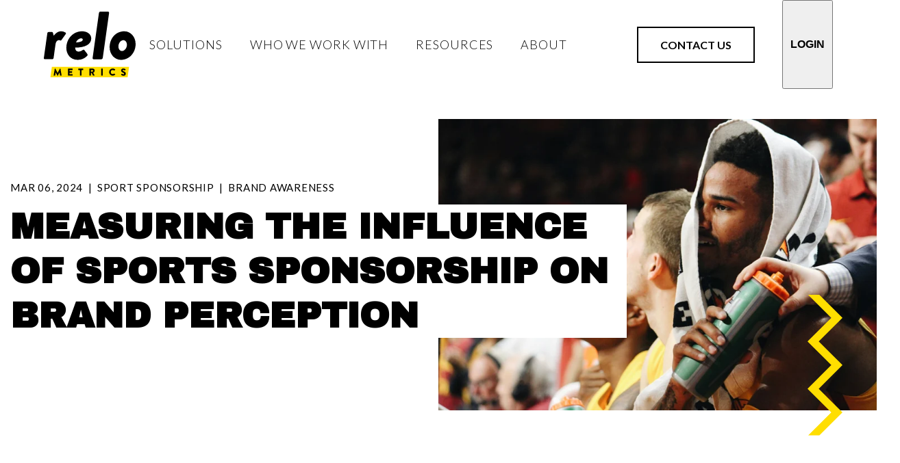

--- FILE ---
content_type: text/html; charset=UTF-8
request_url: https://blog.relometrics.com/measuring-the-influence-of-sports-sponsorship-on-brand-perception
body_size: 23562
content:
<!doctype html><html class="no-js" lang="en"><head>
    <meta charset="utf-8">
<title>Measuring the Influence of Sports Sponsorship on Brand Perception</title>
<link rel="shortcut icon" href="https://blog.relometrics.com/hubfs/Relo%20Metrics_Favicon_POS_RGB.png">
<meta name="description" content="Explore the impact of sports sponsorship on brand perception by diving into data-driven analysis and discovering the metrics that matter">
<script type="application/ld+json">
  {"@context":"https://schema.org","@graph":[{"@id":"https://blog.relometrics.com#website","@type":"Website","name":"Relo Metrics","potentialAction":{"@type":"SearchAction","query-input":"required name=search_term_string","target":{"@type":"EntryPoint","urlTemplate":"https://blog.relometrics.com/hs-search-results?term={search_term_string}"}},"publisher":{"@id":"https://blog.relometrics.com#organization"},"url":"https://blog.relometrics.com"},{"@id":"https://blog.relometrics.com/measuring-the-influence-of-sports-sponsorship-on-brand-perception#webpage","@type":"WebPage","about":{"@id":"https://blog.relometrics.com#organization"},"dateModified":"2024-10-01T12:0000+0000","datePublished":"2024-03-06T13:4500+0000","description":"Explore the impact of sports sponsorship on brand perception by diving into data-driven analysis and discovering the metrics that matter","image":{"@id":"https://blog.relometrics.com/measuring-the-influence-of-sports-sponsorship-on-brand-perception#primaryimage","@type":"ImageObject","caption":"Influence of Sports Sponsorship on Brand Perception","url":"https://9393297.fs1.hubspotusercontent-na1.net/hubfs/9393297/emma-dau-xYEz5geXlhk-unsplash.jpg"},"inLanguage":"en","isPartOf":{"@id":"https://blog.relometrics.com#website"},"name":"Measuring the Influence of Sports Sponsorship on Brand Perception","url":"https://blog.relometrics.com/measuring-the-influence-of-sports-sponsorship-on-brand-perception"}]}
</script>









<link rel="preconnect" href="https://fonts.googleapis.com">
<link rel="preconnect" href="https://fonts.gstatic.com" crossorigin>






<script>document.documentElement.classList.replace('no-js', 'js');</script>





<script>
  window.themeVars = {
    portalId: 9393297,
    headerHeight: 80
  };
</script>

    <meta name="viewport" content="width=device-width, initial-scale=1">

    
    <meta property="og:description" content="Explore the impact of sports sponsorship on brand perception by diving into data-driven analysis and discovering the metrics that matter">
    <meta property="og:title" content="Measuring the Influence of Sports Sponsorship on Brand Perception">
    <meta name="twitter:description" content="Explore the impact of sports sponsorship on brand perception by diving into data-driven analysis and discovering the metrics that matter">
    <meta name="twitter:title" content="Measuring the Influence of Sports Sponsorship on Brand Perception">

    

    

    <style>
a.cta_button{-moz-box-sizing:content-box !important;-webkit-box-sizing:content-box !important;box-sizing:content-box !important;vertical-align:middle}.hs-breadcrumb-menu{list-style-type:none;margin:0px 0px 0px 0px;padding:0px 0px 0px 0px}.hs-breadcrumb-menu-item{float:left;padding:10px 0px 10px 10px}.hs-breadcrumb-menu-divider:before{content:'›';padding-left:10px}.hs-featured-image-link{border:0}.hs-featured-image{float:right;margin:0 0 20px 20px;max-width:50%}@media (max-width: 568px){.hs-featured-image{float:none;margin:0;width:100%;max-width:100%}}.hs-screen-reader-text{clip:rect(1px, 1px, 1px, 1px);height:1px;overflow:hidden;position:absolute !important;width:1px}
</style>

<style>
  :root {
    --base-slider-arrow-color: #000000;--base-body-text-color: #000000;--base-focus-color: #e16292;--base-secondary-button-border-hover-color: #FFDE00;--base-mobile-menu-close-color: #FFDE00;--base-secondary-tab-text-inactive-color: #000000;--base-tertiary-button-text-color: #000000;--base-tertiary-button-text-active-color: #000000;--base-subheadline-color: #000000;--base-tertiary-button-background-hover-color: #FFDE00;--base-primary-button-border-color: #000000;--base-slider-arrow-border-color: #000000;--base-hyperlink-color: #000000;--base-tertiary-button-border-color: #ffffff;--base-slider-arrow-hover-color: #ADAEB0;--base-input-text-color: #000000;--base-tertiary-button-text-hover-color: #000000;--base-play-button-color: #3853c1;--base-primary-button-background-active-color: #FFDE00;--base-mobile-menu-hamburger-color: #FFDE00;--base-secondary-button-background-color: #000000;--base-background-secondary-color: #F5F5F5;--base-social-icon-background-color: #a9a9a9;--base-borders-lines-color: #ADAEB0;--base-secondary-button-background-hover-color: #FFDE00;--base-secondary-button-background-active-color: #FFDE00;--base-primary-tab-text-inactive-color: #000000;--base-text-link-underline-color: #FFDE00;--base-accordion-open-color: #000000;--base-background-color: #ffffff;--base-input-background-color: #ffffff;--base-headings-color: #000000;--base-primary-button-text-active-color: #000000;--base-social-icon-background-hover-color: #000000;--base-secondary-button-text-color: #FFDE00;--base-text-link-hover-color: #000000;--base-secondary-button-border-color: #000000;--base-primary-button-text-hover-color: #000000;--base-slider-dots-active-color: #ffaa01;--base-primary-tab-text-active-color: #000000;--base-icon-color: #000000;--base-tertiary-button-background-active-color: #FFDE00;--base-error-color: #b83232;--base-anchor-links-text-active-color: #381d4d;--base-eyebrow-card-tags-color: #000000;--base-tertiary-button-border-hover-color: #FFDE00;--base-secondary-button-text-active-color: #000000;--base-tertiary-button-background-color: #ffffff;--base-secondary-button-border-active-color: #FFDE00;--base-primary-button-background-color: #ffffff;--base-secondary-button-text-hover-color: #000000;--base-secondary-tab-text-active-color: #ffffff;--base-slider-dots-inactive-color: #cc6d0e;--base-text-link-underline-hover-color: #FFDE00;--base-secondary-tab-background-active-color: #000000;--base-secondary-tab-background-inactive-color: #E4E4E4;--base-search-icon-color: #727588;--base-text-link-color: #000000;--base-hyperlink-hover-color: #808285;--base-primary-tab-active-underline-color: #FFDE00;--base-primary-button-border-hover-color: #FFDE00;--base-anchor-links-underline-active-color: #ba97d5;--base-tertiary-button-border-active-color: #FFDE00;--base-dropdown-arrow-color: #000000;--base-primary-button-border-active-color: #FFDE00;--base-primary-button-text-color: #000000;--base-primary-button-background-hover-color: #FFDE00;--base-anchor-links-text-inactive-color: #6d5e78;
    --dark-slider-arrow-color: #ffffff;--dark-body-text-color: #ffffff;--dark-focus-color: #e364ac;--dark-secondary-button-border-hover-color: #FFDE00;--dark-mobile-menu-close-color: #FFDE00;--dark-secondary-tab-text-inactive-color: #eeff97;--dark-tertiary-button-text-color: #FFDE00;--dark-tertiary-button-text-active-color: #000000;--dark-subheadline-color: #ffffff;--dark-tertiary-button-background-hover-color: #FFDE00;--dark-primary-button-border-color: #FFDE00;--dark-slider-arrow-border-color: #3D3D3D;--dark-hyperlink-color: #ffffff;--dark-tertiary-button-border-color: #FFDE00;--dark-slider-arrow-hover-color: #FFDE00;--dark-input-text-color: #000000;--dark-tertiary-button-text-hover-color: #000000;--dark-play-button-color: #3be4ff;--dark-primary-button-background-active-color: #FFDE00;--dark-mobile-menu-hamburger-color: #FFDE00;--dark-secondary-button-background-color: ;--dark-background-secondary-color: #000000;--dark-social-icon-background-color: #a9a9a9;--dark-borders-lines-color: #3D3D3D;--dark-secondary-button-background-hover-color: #FFDE00;--dark-secondary-button-background-active-color: #FFDE00;--dark-primary-tab-text-inactive-color: #ffffff;--dark-text-link-underline-color: #3D3D3D;--dark-accordion-open-color: #FFDE00;--dark-background-color: #000000;--dark-input-background-color: #ffffff;--dark-headings-color: #ffffff;--dark-primary-button-text-active-color: #000000;--dark-social-icon-background-hover-color: #ffffff;--dark-secondary-button-text-color: #ffffff;--dark-text-link-hover-color: #FFDE00;--dark-secondary-button-border-color: ;--dark-primary-button-text-hover-color: #000000;--dark-slider-dots-active-color: #11ff00;--dark-primary-tab-text-active-color: #ffffff;--dark-icon-color: #FFDE00;--dark-tertiary-button-background-active-color: #FFDE00;--dark-error-color: #f63e3e;--dark-anchor-links-text-active-color: #dfff92;--dark-eyebrow-card-tags-color: #FFDE00;--dark-tertiary-button-border-hover-color: #FFDE00;--dark-secondary-button-text-active-color: #000000;--dark-tertiary-button-background-color: ;--dark-secondary-button-border-active-color: #FFDE00;--dark-primary-button-background-color: #000000;--dark-secondary-button-text-hover-color: #000000;--dark-secondary-tab-text-active-color: #ceff97;--dark-slider-dots-inactive-color: #076800;--dark-text-link-underline-hover-color: #3D3D3D;--dark-secondary-tab-background-active-color: #2c2f71;--dark-secondary-tab-background-inactive-color: #5559b9;--dark-search-icon-color: #a5f3ff;--dark-text-link-color: #FFDE00;--dark-hyperlink-hover-color: #808285;--dark-primary-tab-active-underline-color: #FFDE00;--dark-primary-button-border-hover-color: #FFDE00;--dark-anchor-links-underline-active-color: #7aac00;--dark-tertiary-button-border-active-color: #FFDE00;--dark-dropdown-arrow-color: #ffffff;--dark-primary-button-border-active-color: #FFDE00;--dark-primary-button-text-color: #FFDE00;--dark-primary-button-background-hover-color: #FFDE00;--dark-anchor-links-text-inactive-color: #fffed6;
  }

  :root,
  .module-wrapper--base {
    --slider-arrow-color: #000000;--body-text-color: #000000;--focus-color: #e16292;--secondary-button-border-hover-color: #FFDE00;--mobile-menu-close-color: #FFDE00;--secondary-tab-text-inactive-color: #000000;--tertiary-button-text-color: #000000;--tertiary-button-text-active-color: #000000;--subheadline-color: #000000;--tertiary-button-background-hover-color: #FFDE00;--primary-button-border-color: #000000;--slider-arrow-border-color: #000000;--hyperlink-color: #000000;--tertiary-button-border-color: #ffffff;--slider-arrow-hover-color: #ADAEB0;--input-text-color: #000000;--tertiary-button-text-hover-color: #000000;--play-button-color: #3853c1;--primary-button-background-active-color: #FFDE00;--mobile-menu-hamburger-color: #FFDE00;--secondary-button-background-color: #000000;--background-secondary-color: #F5F5F5;--social-icon-background-color: #a9a9a9;--borders-lines-color: #ADAEB0;--secondary-button-background-hover-color: #FFDE00;--secondary-button-background-active-color: #FFDE00;--primary-tab-text-inactive-color: #000000;--text-link-underline-color: #FFDE00;--accordion-open-color: #000000;--background-color: #ffffff;--input-background-color: #ffffff;--headings-color: #000000;--primary-button-text-active-color: #000000;--social-icon-background-hover-color: #000000;--secondary-button-text-color: #FFDE00;--text-link-hover-color: #000000;--secondary-button-border-color: #000000;--primary-button-text-hover-color: #000000;--slider-dots-active-color: #ffaa01;--primary-tab-text-active-color: #000000;--icon-color: #000000;--tertiary-button-background-active-color: #FFDE00;--error-color: #b83232;--anchor-links-text-active-color: #381d4d;--eyebrow-card-tags-color: #000000;--tertiary-button-border-hover-color: #FFDE00;--secondary-button-text-active-color: #000000;--tertiary-button-background-color: #ffffff;--secondary-button-border-active-color: #FFDE00;--primary-button-background-color: #ffffff;--secondary-button-text-hover-color: #000000;--secondary-tab-text-active-color: #ffffff;--slider-dots-inactive-color: #cc6d0e;--text-link-underline-hover-color: #FFDE00;--secondary-tab-background-active-color: #000000;--secondary-tab-background-inactive-color: #E4E4E4;--search-icon-color: #727588;--text-link-color: #000000;--hyperlink-hover-color: #808285;--primary-tab-active-underline-color: #FFDE00;--primary-button-border-hover-color: #FFDE00;--anchor-links-underline-active-color: #ba97d5;--tertiary-button-border-active-color: #FFDE00;--dropdown-arrow-color: #000000;--primary-button-border-active-color: #FFDE00;--primary-button-text-color: #000000;--primary-button-background-hover-color: #FFDE00;--anchor-links-text-inactive-color: #6d5e78;
    --list-bullet-style: url("data:image/svg+xml,%3Csvg xmlns='http://www.w3.org/2000/svg' width='20' height='20' viewBox='0 0 20 20'%3E%3Cg transform='translate(-1194 -1601)'%3E%3Cpath data-name='check (4)' d='M12,6,6.5,11.5,4,9' transform='translate(1196.055 1602)' fill='none' stroke='%23000' stroke-linecap='round' stroke-linejoin='round' stroke-width='2'/%3E%3Cg data-name='Ellipse 17' transform='translate(1194 1601)' fill='none' stroke='%23000' stroke-width='2'%3E%3Ccircle cx='10' cy='10' r='10' stroke='none'/%3E%3Ccircle cx='10' cy='10' r='9' fill='none'/%3E%3C/g%3E%3C/g%3E%3C/svg%3E");
    --phone-icon: url("data:image/svg+xml,%3Csvg xmlns='http://www.w3.org/2000/svg' width='21.89' height='21.93' viewBox='0 0 21.89 21.93'%3E%3Cpath d='M22,16.92v3a2,2,0,0,1-2.18,2,19.79,19.79,0,0,1-8.63-3.07,19.5,19.5,0,0,1-6-6A19.79,19.79,0,0,1,2.12,4.18,2,2,0,0,1,4.11,2h3a2,2,0,0,1,2,1.72,12.84,12.84,0,0,0,.7,2.81,2,2,0,0,1-.45,2.11L8.09,9.91a16,16,0,0,0,6,6l1.27-1.27a2,2,0,0,1,2.11-.45,12.84,12.84,0,0,0,2.81.7A2,2,0,0,1,22,16.92Z' transform='translate(-1.111 -1)' fill='none' stroke='%23ffde00' stroke-linecap='round' stroke-linejoin='round' stroke-width='2'/%3E%3C/svg%3E ");
    --home-icon: url("data:image/svg+xml,%3Csvg xmlns='http://www.w3.org/2000/svg' width='20' height='22' viewBox='0 0 20 22'%3E%3Cg id='home' transform='translate(-2 -1)'%3E%3Cpath id='Path_87415' data-name='Path 87415' d='M3,9l9-7,9,7V20a2,2,0,0,1-2,2H5a2,2,0,0,1-2-2Z' fill='none' stroke='%23ffde00' stroke-linecap='round' stroke-linejoin='round' stroke-width='2'/%3E%3Cpath id='Path_87416' data-name='Path 87416' d='M9,22V12h6V22' fill='none' stroke='%23ffde00' stroke-linecap='round' stroke-linejoin='round' stroke-width='2'/%3E%3C/g%3E%3C/svg%3E ");
    --square-orange-icon: url("data:image/svg+xml,%3Csvg xmlns='http://www.w3.org/2000/svg' width='101.135' height='102.664' viewBox='0 0 101.135 102.664'%3E%3Cpath id='RM_Graphic_Devices_RGB-17' data-name='RM_Graphic Devices_RGB-17' d='M96.041,0H-.013V32.53H-.02V37.6h.007V65.06H-.02v5.073h.007v32.53H101.115V0Zm0,5.073V32.53H69.1V5.073ZM69.1,37.6H96.041V65.06H69.1ZM64.022,65.06H37.076V37.6H64.022Zm0-59.987V32.53H37.076V5.073Zm-58.962,0H32.006V32.53H5.06Zm0,32.53H32.006V65.06H5.06Zm0,59.987V70.133H32.006V97.59Zm32.019,0V70.133H64.025V97.59Zm32.019,0V70.133H96.045V97.59H69.1Z' transform='translate(0.02)' fill='%23ff7500'/%3E%3C/svg%3E%0A");
    --purple-circle-icon: url("data:image/svg+xml,%3Csvg xmlns='http://www.w3.org/2000/svg' xmlns:xlink='http://www.w3.org/1999/xlink' width='147' height='301' viewBox='0 0 147 301'%3E%3Cdefs%3E%3CclipPath id='clip-path'%3E%3Crect id='Rectangle_6685' data-name='Rectangle 6685' width='147' height='301' transform='translate(1773 48)' fill='%23fff' stroke='%23707070' stroke-width='1'/%3E%3C/clipPath%3E%3C/defs%3E%3Cg id='RM_Graphic_Devices_RGB-01' data-name='RM_Graphic Devices_RGB-01' transform='translate(-1773 -48)' clip-path='url(%23clip-path)'%3E%3Cg id='RM_Graphic_Devices_RGB-01-2' data-name='RM_Graphic Devices_RGB-01' transform='translate(1789.083 65.23)'%3E%3Cpath id='Path_18649' data-name='Path 18649' d='M130.917,14.818a118.374,118.374,0,0,1,83.7,202.072A118.374,118.374,0,0,1,47.214,49.484a117.57,117.57,0,0,1,83.7-34.666m0-12.548A130.917,130.917,0,1,0,261.833,133.187,130.92,130.92,0,0,0,130.917,2.27h0Z' transform='translate(0 0)' fill='%23763ac7'/%3E%3Cpath id='Path_18650' data-name='Path 18650' d='M140.356,76.221a66.4,66.4,0,1,1-66.4,66.4,66.482,66.482,0,0,1,66.4-66.4m0-12.451a78.856,78.856,0,1,0,78.856,78.856A78.853,78.853,0,0,0,140.356,63.77Z' transform='translate(-9.439 -9.439)' fill='%23763ac7'/%3E%3C/g%3E%3C/g%3E%3C/svg%3E%0A");
    --red-line-icon: url("data:image/svg+xml,%3Csvg xmlns='http://www.w3.org/2000/svg' width='36.822' height='149' viewBox='0 0 36.822 149'%3E%3Cpath id='RM_Graphic_Devices_RGB-07' data-name='RM_Graphic Devices_RGB-07' d='M124.574,120.1l-25.04,25.035L74.5,120.1,49.46,145.135,24.426,120.1,0,144.526v11.782l24.426-24.426,25.035,25.04,25.04-25.04,25.035,25.04,25.04-25.04L149,156.312V144.526Z' transform='translate(156.922) rotate(90)' fill='%23d40f7d'/%3E%3C/svg%3E");
    --blue-line-icon: url("data:image/svg+xml,%3Csvg xmlns='http://www.w3.org/2000/svg' width='36.822' height='149' viewBox='0 0 36.822 149'%3E%3Cpath id='RM_Graphic_Devices_RGB-07' data-name='RM_Graphic Devices_RGB-07' d='M124.574,120.1l-25.04,25.035L74.5,120.1,49.46,145.135,24.426,120.1,0,144.526v11.782l24.426-24.426,25.035,25.04,25.04-25.04,25.035,25.04,25.04-25.04L149,156.312V144.526Z' transform='translate(156.922) rotate(90)' fill='%23009fdf'/%3E%3C/svg%3E%0A");
    --logo-icon: url("data:image/svg+xml,%3Csvg xmlns='http://www.w3.org/2000/svg' width='145' height='145' viewBox='0 0 145 145'%3E%3Cg id='logo' transform='translate(-7147.267 300.734)'%3E%3Cpath id='Subtraction_1' data-name='Subtraction 1' d='M72.5,145A72.519,72.519,0,0,1,44.28,5.7,72.519,72.519,0,0,1,100.72,139.3,72.051,72.051,0,0,1,72.5,145ZM54.368,44.247l-7.833,55.6a2.538,2.538,0,0,0,.507,2.116,2.139,2.139,0,0,0,1.649.8H65.137c2.433,0,3.065-1.027,3.382-2.921l4.452-31.794a10.909,10.909,0,0,1,2.841-6.1,6.731,6.731,0,0,1,4.688-2.19,6.138,6.138,0,0,1,2.769.613,2.191,2.191,0,0,0,.974.233,2.5,2.5,0,0,0,2.1-1.3L95.721,46.25c.9-1.367.8-2.589-.306-3.534-1.136-1.01-4.781-2.922-10.449-2.922-5,0-9.114,2.758-11.69,5.072a27.512,27.512,0,0,0-4.437,5.072l-1.851-6.762a2.321,2.321,0,0,0-2.31-1.851H57.3a3.133,3.133,0,0,0-2.922,2.922Z' transform='translate(7147.267 -300.734)' fill='%23f5f5f5'/%3E%3C/g%3E%3C/svg%3E");
    --red-square-icon: url("data:image/svg+xml,%3Csvg xmlns='http://www.w3.org/2000/svg' width='100.2' height='101.715' viewBox='0 0 100.2 101.715'%3E%3Cpath id='RM_Graphic_Devices_RGB-14' data-name='RM_Graphic Devices_RGB-14' d='M95.154,0H-.013V32.229H-.02v5.026h.007v27.2H-.02v5.026h.007v32.229H100.18V0Zm0,5.026v27.2h-26.7V5.026Zm-26.7,32.229h26.7v27.2h-26.7Zm-5.026,27.2h-26.7v-27.2h26.7Zm0-59.433v27.2h-26.7V5.026Zm-58.417,0h26.7v27.2H5.013Zm0,32.229h26.7v27.2H5.013Zm0,59.433v-27.2h26.7v27.2Zm31.723,0v-27.2h26.7v27.2Zm31.723,0v-27.2h26.7v27.2Z' transform='translate(0.02)' fill='%23d40f7d'/%3E%3C/svg%3E");
    --purple-line-icon: url("data:image/svg+xml,%3Csvg xmlns='http://www.w3.org/2000/svg' width='29.145' height='117.938' viewBox='0 0 29.145 117.938'%3E%3Cpath id='RM_Graphic_Devices_RGB-07' data-name='RM_Graphic Devices_RGB-07' d='M98.6,120.1l-19.82,19.816L58.969,120.1l-19.82,19.816L19.333,120.1,0,139.433v9.326l19.333-19.333,19.816,19.82,19.82-19.82,19.816,19.82,19.82-19.82,19.333,19.337v-9.33Z' transform='translate(149.245) rotate(90)' fill='%23d40f7d'/%3E%3C/svg%3E%0A");
    --left-circle-icon: url("data:image/svg+xml,%3Csvg xmlns='http://www.w3.org/2000/svg' xmlns:xlink='http://www.w3.org/1999/xlink' width='131' height='298' viewBox='0 0 131 298'%3E%3Cdefs%3E%3CclipPath id='clip-path'%3E%3Crect id='Rectangle_6684' data-name='Rectangle 6684' width='131' height='298' transform='translate(0 677)' fill='%23fff'/%3E%3C/clipPath%3E%3C/defs%3E%3Cg id='RM_Graphic_Devices_RGB-01' data-name='RM_Graphic Devices_RGB-01' transform='translate(0 -677)' clip-path='url(%23clip-path)'%3E%3Cg id='RM_Graphic_Devices_RGB-01-2' data-name='RM_Graphic Devices_RGB-01' transform='translate(-130.916 692.73)'%3E%3Cpath id='Path_18649' data-name='Path 18649' d='M130.917,14.818a118.374,118.374,0,0,1,83.7,202.072A118.374,118.374,0,0,1,47.214,49.484a117.57,117.57,0,0,1,83.7-34.666m0-12.548A130.917,130.917,0,1,0,261.833,133.187,130.92,130.92,0,0,0,130.917,2.27h0Z' transform='translate(0 0)' fill='%23763ac7'/%3E%3Cpath id='Path_18650' data-name='Path 18650' d='M140.356,76.221a66.4,66.4,0,1,1-66.4,66.4,66.482,66.482,0,0,1,66.4-66.4m0-12.451a78.856,78.856,0,1,0,78.856,78.856A78.853,78.853,0,0,0,140.356,63.77Z' transform='translate(-9.439 -9.439)' fill='%23763ac7'/%3E%3C/g%3E%3C/g%3E%3C/svg%3E%0A");
    --cta-circle-icon: url("data:image/svg+xml,%3Csvg xmlns='http://www.w3.org/2000/svg' xmlns:xlink='http://www.w3.org/1999/xlink' width='205.267' height='136.267' viewBox='0 0 205.267 136.267'%3E%3Cdefs%3E%3CclipPath id='clip-path'%3E%3Cpath id='Path_18706' data-name='Path 18706' d='M0,0H205.267V136.267H0Z' transform='translate(257 1839.07)'/%3E%3C/clipPath%3E%3C/defs%3E%3Cg id='RM_Graphic_Devices_RGB-01' data-name='RM_Graphic Devices_RGB-01' transform='translate(462.267 1975.336) rotate(180)' clip-path='url(%23clip-path)'%3E%3Cg id='RM_Graphic_Devices_RGB-01-2' data-name='RM_Graphic Devices_RGB-01' transform='translate(156.349 1851.619)'%3E%3Cpath id='Path_18649' data-name='Path 18649' d='M149.992,16.646a135.622,135.622,0,0,1,95.9,231.515,135.622,135.622,0,0,1-191.8-191.8,134.7,134.7,0,0,1,95.9-39.717m0-14.376A149.992,149.992,0,1,0,299.984,152.262,150,150,0,0,0,149.992,2.27h0Z' transform='translate(0 -2.27)' fill='%23d40f7d'/%3E%3Cpath id='Path_18650' data-name='Path 18650' d='M151.845,78.035a76.08,76.08,0,1,1-76.08,76.08,76.169,76.169,0,0,1,76.08-76.08m0-14.265a90.345,90.345,0,1,0,90.345,90.345A90.342,90.342,0,0,0,151.845,63.77Z' transform='translate(-1.853 -4.123)' fill='%23d40f7d'/%3E%3C/g%3E%3C/g%3E%3C/svg%3E%0A");
    --yellow-line-icon: url("data:image/svg+xml,%3Csvg xmlns='http://www.w3.org/2000/svg' width='130.195' height='32.175' viewBox='0 0 130.195 32.175'%3E%3Cpath id='RM_Graphic_Devices_RGB-07' data-name='RM_Graphic Devices_RGB-07' d='M108.852,32.175,86.973,10.3,65.1,32.175,43.218,10.3,21.343,32.175,0,10.832V.537L21.343,21.88,43.218,0,65.1,21.88,86.973,0l21.879,21.88L130.2.532v10.3Z' transform='translate(130.195 32.175) rotate(180)' fill='%23ffde00'/%3E%3C/svg%3E");
    --dark-purple-line-icon: url("data:image/svg+xml,%3Csvg xmlns='http://www.w3.org/2000/svg' width='30' height='121.396' viewBox='0 0 30 121.396'%3E%3Cpath id='RM_Graphic_Devices_RGB-07' data-name='RM_Graphic Devices_RGB-07' d='M101.5,120.1,81.1,140.5,60.7,120.1,40.3,140.5,19.9,120.1,0,140v9.6l19.9-19.9,20.4,20.4,20.4-20.4,20.4,20.4,20.4-20.4,19.9,19.9V140Z' transform='translate(150.1) rotate(90)' fill='%23763ac7'/%3E%3C/svg%3E%0A");
    --green-square-icon: url("data:image/svg+xml,%3Csvg xmlns='http://www.w3.org/2000/svg' xmlns:xlink='http://www.w3.org/1999/xlink' width='181' height='218' viewBox='0 0 181 218'%3E%3Cdefs%3E%3CclipPath id='clip-path'%3E%3Crect id='Rectangle_6687' data-name='Rectangle 6687' width='181' height='218' transform='translate(1739 802)' fill='%23fff' stroke='%23707070' stroke-width='1'/%3E%3C/clipPath%3E%3C/defs%3E%3Cg id='RM_Graphic_Devices_RGB-14' data-name='RM_Graphic Devices_RGB-14' transform='translate(-1739 -802)' clip-path='url(%23clip-path)'%3E%3Cpath id='RM_Graphic_Devices_RGB-14-2' data-name='RM_Graphic Devices_RGB-14' d='M186.252,0H-.007V63.079H-.02v9.838h.013v53.241H-.02V136h.013v63.079h196.1V0Zm0,9.838V63.079H134V9.838ZM134,72.917h52.251v53.241H134Zm-9.838,53.241H71.913V72.917h52.251Zm0-116.32V63.079H71.913V9.838Zm-114.333,0H62.082V63.079H9.831Zm0,63.079H62.082v53.241H9.831Zm0,116.32V136H62.082v53.241Zm62.089,0V136H124.17v53.241Zm62.089,0V136h52.251v53.241Z' transform='translate(1754.91 810.463)' fill='%232dc850'/%3E%3C/g%3E%3C/svg%3E");
    --orange-line-icon: url("data:image/svg+xml,%3Csvg xmlns='http://www.w3.org/2000/svg' width='36.822' height='149' viewBox='0 0 36.822 149'%3E%3Cpath id='RM_Graphic_Devices_RGB-07' data-name='RM_Graphic Devices_RGB-07' d='M124.574,120.1l-25.04,25.035L74.5,120.1,49.46,145.135,24.426,120.1,0,144.526v11.782l24.426-24.426,25.035,25.04,25.04-25.04,25.035,25.04,25.04-25.04L149,156.312V144.526Z' transform='translate(156.922) rotate(90)' fill='%23ff7500'/%3E%3C/svg%3E%0A");
    --blue-circle-icon: url("data:image/svg+xml,%3Csvg xmlns='http://www.w3.org/2000/svg' xmlns:xlink='http://www.w3.org/1999/xlink' width='155' height='284' viewBox='0 0 155 284'%3E%3Cdefs%3E%3CclipPath id='clip-path'%3E%3Crect id='Rectangle_6688' data-name='Rectangle 6688' width='155' height='284' transform='translate(0 870)' fill='%23fff' stroke='%23707070' stroke-width='1'/%3E%3C/clipPath%3E%3C/defs%3E%3Cg id='RM_Graphic_Devices_RGB-01' data-name='RM_Graphic Devices_RGB-01' transform='translate(0 -870)' clip-path='url(%23clip-path)'%3E%3Cg id='RM_Graphic_Devices_RGB-01-2' data-name='RM_Graphic Devices_RGB-01' transform='translate(-118.918 879.73)'%3E%3Cpath id='Path_18649' data-name='Path 18649' d='M130.917,14.818a118.374,118.374,0,0,1,83.7,202.072A118.374,118.374,0,0,1,47.214,49.484a117.57,117.57,0,0,1,83.7-34.666m0-12.548A130.917,130.917,0,1,0,261.833,133.187,130.92,130.92,0,0,0,130.917,2.27h0Z' transform='translate(0 0)' fill='%23009fdf'/%3E%3Cpath id='Path_18650' data-name='Path 18650' d='M140.356,76.221a66.4,66.4,0,1,1-66.4,66.4,66.482,66.482,0,0,1,66.4-66.4m0-12.451a78.856,78.856,0,1,0,78.856,78.856A78.853,78.853,0,0,0,140.356,63.77Z' transform='translate(-9.439 -9.439)' fill='%23009fdf'/%3E%3C/g%3E%3C/g%3E%3C/svg%3E%0A");
    --yellow-line-vertical: url("data:image/svg+xml,%3Csvg xmlns='http://www.w3.org/2000/svg' width='50.991' height='206.337' viewBox='0 0 50.991 206.337'%3E%3Cpath id='RM_Graphic_Devices_RGB-07' data-name='RM_Graphic Devices_RGB-07' d='M172.512,120.1l-34.675,34.669L103.169,120.1,68.493,154.769,33.825,120.1,0,153.925v16.316l33.825-33.825,34.669,34.675,34.675-34.675,34.669,34.675,34.675-34.675,33.825,33.831V153.925Z' transform='translate(171.091) rotate(90)' fill='%23ffde00'/%3E%3C/svg%3E%0A");
    --yellow-circle: url("data:image/svg+xml,%3Csvg xmlns='http://www.w3.org/2000/svg' xmlns:xlink='http://www.w3.org/1999/xlink' width='258' height='309' viewBox='0 0 258 309'%3E%3Cdefs%3E%3CclipPath id='clip-path'%3E%3Crect id='Rectangle_6667' data-name='Rectangle 6667' width='258' height='309' fill='%23ffde00' stroke='%23707070' stroke-width='1'/%3E%3C/clipPath%3E%3C/defs%3E%3Cg id='RM_Graphic_Devices_RGB-01' data-name='RM_Graphic Devices_RGB-01' clip-path='url(%23clip-path)'%3E%3Cg id='RM_Graphic_Devices_RGB-01-2' data-name='RM_Graphic Devices_RGB-01' transform='translate(-343 17)'%3E%3Cpath id='Path_18649' data-name='Path 18649' d='M292,30.257A264.024,264.024,0,0,0,105.307,480.963,264.024,264.024,0,0,0,478.693,107.577,262.232,262.232,0,0,0,292,30.257M292,2.27c161.262,0,292,130.738,292,292s-130.738,292-292,292S0,455.532,0,294.27s130.738-292,292-292Z' transform='translate(0 -2.27)' fill='%23ffde00'/%3E%3Cpath id='Path_18650' data-name='Path 18650' d='M237.382,91.541c-81.665,0-148.111,66.446-148.111,148.111s66.446,148.111,148.111,148.111,148.111-66.446,148.111-148.111S319.046,91.541,237.382,91.541m0-27.771A175.882,175.882,0,1,1,61.5,239.652,175.875,175.875,0,0,1,237.382,63.77Z' transform='translate(54.618 52.348)' fill='%23ffde00'/%3E%3C/g%3E%3C/g%3E%3C/svg%3E");
    --yellow-accent: url("data:image/svg+xml,%3Csvg xmlns='http://www.w3.org/2000/svg' width='70.495' height='69.087' viewBox='0 0 70.495 69.087'%3E%3Cpath id='rt-angle-accent' d='M3.886.362,0,4.171V69.449H9.159V8.662H70.5V.362Z' transform='translate(0 -0.362)' fill='%23ffd300'/%3E%3C/svg%3E");
    }

  .module-wrapper--dark {
    --slider-arrow-color: #ffffff;--body-text-color: #ffffff;--focus-color: #e364ac;--secondary-button-border-hover-color: #FFDE00;--mobile-menu-close-color: #FFDE00;--secondary-tab-text-inactive-color: #eeff97;--tertiary-button-text-color: #FFDE00;--tertiary-button-text-active-color: #000000;--subheadline-color: #ffffff;--tertiary-button-background-hover-color: #FFDE00;--primary-button-border-color: #FFDE00;--slider-arrow-border-color: #3D3D3D;--hyperlink-color: #ffffff;--tertiary-button-border-color: #FFDE00;--slider-arrow-hover-color: #FFDE00;--input-text-color: #000000;--tertiary-button-text-hover-color: #000000;--play-button-color: #3be4ff;--primary-button-background-active-color: #FFDE00;--mobile-menu-hamburger-color: #FFDE00;--secondary-button-background-color: ;--background-secondary-color: #000000;--social-icon-background-color: #a9a9a9;--borders-lines-color: #3D3D3D;--secondary-button-background-hover-color: #FFDE00;--secondary-button-background-active-color: #FFDE00;--primary-tab-text-inactive-color: #ffffff;--text-link-underline-color: #3D3D3D;--accordion-open-color: #FFDE00;--background-color: #000000;--input-background-color: #ffffff;--headings-color: #ffffff;--primary-button-text-active-color: #000000;--social-icon-background-hover-color: #ffffff;--secondary-button-text-color: #ffffff;--text-link-hover-color: #FFDE00;--secondary-button-border-color: ;--primary-button-text-hover-color: #000000;--slider-dots-active-color: #11ff00;--primary-tab-text-active-color: #ffffff;--icon-color: #FFDE00;--tertiary-button-background-active-color: #FFDE00;--error-color: #f63e3e;--anchor-links-text-active-color: #dfff92;--eyebrow-card-tags-color: #FFDE00;--tertiary-button-border-hover-color: #FFDE00;--secondary-button-text-active-color: #000000;--tertiary-button-background-color: ;--secondary-button-border-active-color: #FFDE00;--primary-button-background-color: #000000;--secondary-button-text-hover-color: #000000;--secondary-tab-text-active-color: #ceff97;--slider-dots-inactive-color: #076800;--text-link-underline-hover-color: #3D3D3D;--secondary-tab-background-active-color: #2c2f71;--secondary-tab-background-inactive-color: #5559b9;--search-icon-color: #a5f3ff;--text-link-color: #FFDE00;--hyperlink-hover-color: #808285;--primary-tab-active-underline-color: #FFDE00;--primary-button-border-hover-color: #FFDE00;--anchor-links-underline-active-color: #7aac00;--tertiary-button-border-active-color: #FFDE00;--dropdown-arrow-color: #ffffff;--primary-button-border-active-color: #FFDE00;--primary-button-text-color: #FFDE00;--primary-button-background-hover-color: #FFDE00;--anchor-links-text-inactive-color: #fffed6;
    --list-bullet-style: url("data:image/svg+xml,%3Csvg xmlns='http://www.w3.org/2000/svg' width='20' height='20' viewBox='0 0 20 20'%3E%3Cg id='check' transform='translate(-1194 -1601)'%3E%3Cpath id='check_4_' data-name='check (4)' d='M12,6,6.5,11.5,4,9' transform='translate(1196.055 1602)' fill='none' stroke='%23ffde00' stroke-linecap='round' stroke-linejoin='round' stroke-width='2'/%3E%3Cg id='Ellipse_17' data-name='Ellipse 17' transform='translate(1194 1601)' fill='none' stroke='%23ffde00' stroke-width='2'%3E%3Ccircle cx='10' cy='10' r='10' stroke='none'/%3E%3Ccircle cx='10' cy='10' r='9' fill='none'/%3E%3C/g%3E%3C/g%3E%3C/svg%3E ");
  }
</style>
<link class="hs-async-css" rel="preload" href="https://fonts.googleapis.com/css2?family=Archivo+Black&amp;family=Lato:wght@300;400;700&amp;display=swap" as="style" onload="this.onload=null;this.rel='stylesheet'">
<noscript><link rel="stylesheet" href="https://fonts.googleapis.com/css2?family=Archivo+Black&amp;family=Lato:wght@300;400;700&amp;display=swap"></noscript>
<link rel="stylesheet" href="https://blog.relometrics.com/hubfs/hub_generated/template_assets/1/133568121457/1742739317978/template_theme-style.min.css">
<link rel="stylesheet" href="https://blog.relometrics.com/hubfs/hub_generated/module_assets/1/133571542063/1742798122849/module_Blog_Post_Hero.min.css">

    <style>
      
    </style>
  
<link rel="stylesheet" href="https://blog.relometrics.com/hubfs/hub_generated/module_assets/1/140847330651/1742798134660/module_Blog_Post_CTA.min.css">

            <style>
              #hs_cos_wrapper_post_form .theme-media { padding:60px; }

@media not screen and (min-width:768px) {
  #hs_cos_wrapper_post_form .theme-media { padding:60px; }
}

            </style>
          
<!-- Editor Styles -->
<style id="hs_editor_style" type="text/css">
.blog_related_posts-row-0-max-width-section-centering > .row-fluid {
  max-width: 1400px !important;
  margin-left: auto !important;
  margin-right: auto !important;
}
.footer_1-row-0-max-width-section-centering > .row-fluid {
  max-width: 1430px !important;
  margin-left: auto !important;
  margin-right: auto !important;
}
.footer_legal-row-0-max-width-section-centering > .row-fluid {
  max-width: 1430px !important;
  margin-left: auto !important;
  margin-right: auto !important;
}
/* HubSpot Styles (default) */
.blog_related_posts-row-0-padding {
  padding-top: 120px !important;
  padding-bottom: 120px !important;
}
.blog_related_posts-row-0-background-layers {
  background-image: linear-gradient(rgba(245, 245, 245, 1), rgba(245, 245, 245, 1)) !important;
  background-position: left top !important;
  background-size: auto !important;
  background-repeat: no-repeat !important;
}
.footer_1-row-0-padding {
  padding-top: 90px !important;
  padding-bottom: 45px !important;
}
.footer_1-column-1-padding {
  padding-bottom: 20px !important;
}
.footer_legal-row-0-padding {
  padding-bottom: 30px !important;
}
/* HubSpot Styles (mobile) */
@media (max-width: 767px) {
  .blog_related_posts-row-0-padding {
    padding-top: 60px !important;
    padding-bottom: 60px !important;
  }
  .blog_related_posts-column-1-padding {
    padding-bottom: 30px !important;
  }
  .footer_1-row-0-padding {
    padding-top: 30px !important;
    padding-bottom: 20px !important;
  }
}
</style>
    <script type="application/ld+json">
{
  "mainEntityOfPage" : {
    "@type" : "WebPage",
    "@id" : "https://blog.relometrics.com/measuring-the-influence-of-sports-sponsorship-on-brand-perception"
  },
  "author" : {
    "name" : "Hannah Shain",
    "url" : "https://blog.relometrics.com/author/hannah-shain",
    "@type" : "Person"
  },
  "headline" : "Measuring the Influence of Sports Sponsorship on Brand Perception",
  "datePublished" : "2024-03-06T13:45:00.000Z",
  "dateModified" : "2024-03-06T13:45:00.623Z",
  "publisher" : {
    "name" : "Relo Metrics",
    "logo" : {
      "url" : "https://9393297.fs1.hubspotusercontent-na1.net/hubfs/9393297/Relo%20Metrics_Logo_POS_RGB.png",
      "@type" : "ImageObject"
    },
    "@type" : "Organization"
  },
  "@context" : "https://schema.org",
  "@type" : "BlogPosting",
  "image" : [ "https://9393297.fs1.hubspotusercontent-na1.net/hubfs/9393297/emma-dau-xYEz5geXlhk-unsplash.jpg" ]
}
</script>



    
<!--  Added by GoogleAnalytics4 integration -->
<script>
var _hsp = window._hsp = window._hsp || [];
window.dataLayer = window.dataLayer || [];
function gtag(){dataLayer.push(arguments);}

var useGoogleConsentModeV2 = true;
var waitForUpdateMillis = 1000;


if (!window._hsGoogleConsentRunOnce) {
  window._hsGoogleConsentRunOnce = true;

  gtag('consent', 'default', {
    'ad_storage': 'denied',
    'analytics_storage': 'denied',
    'ad_user_data': 'denied',
    'ad_personalization': 'denied',
    'wait_for_update': waitForUpdateMillis
  });

  if (useGoogleConsentModeV2) {
    _hsp.push(['useGoogleConsentModeV2'])
  } else {
    _hsp.push(['addPrivacyConsentListener', function(consent){
      var hasAnalyticsConsent = consent && (consent.allowed || (consent.categories && consent.categories.analytics));
      var hasAdsConsent = consent && (consent.allowed || (consent.categories && consent.categories.advertisement));

      gtag('consent', 'update', {
        'ad_storage': hasAdsConsent ? 'granted' : 'denied',
        'analytics_storage': hasAnalyticsConsent ? 'granted' : 'denied',
        'ad_user_data': hasAdsConsent ? 'granted' : 'denied',
        'ad_personalization': hasAdsConsent ? 'granted' : 'denied'
      });
    }]);
  }
}

gtag('js', new Date());
gtag('set', 'developer_id.dZTQ1Zm', true);
gtag('config', 'G-KJ9RDCZGKT');
</script>
<script async src="https://www.googletagmanager.com/gtag/js?id=G-KJ9RDCZGKT"></script>

<!-- /Added by GoogleAnalytics4 integration -->

<!--  Added by GoogleTagManager integration -->
<script>
var _hsp = window._hsp = window._hsp || [];
window.dataLayer = window.dataLayer || [];
function gtag(){dataLayer.push(arguments);}

var useGoogleConsentModeV2 = true;
var waitForUpdateMillis = 1000;



var hsLoadGtm = function loadGtm() {
    if(window._hsGtmLoadOnce) {
      return;
    }

    if (useGoogleConsentModeV2) {

      gtag('set','developer_id.dZTQ1Zm',true);

      gtag('consent', 'default', {
      'ad_storage': 'denied',
      'analytics_storage': 'denied',
      'ad_user_data': 'denied',
      'ad_personalization': 'denied',
      'wait_for_update': waitForUpdateMillis
      });

      _hsp.push(['useGoogleConsentModeV2'])
    }

    (function(w,d,s,l,i){w[l]=w[l]||[];w[l].push({'gtm.start':
    new Date().getTime(),event:'gtm.js'});var f=d.getElementsByTagName(s)[0],
    j=d.createElement(s),dl=l!='dataLayer'?'&l='+l:'';j.async=true;j.src=
    'https://www.googletagmanager.com/gtm.js?id='+i+dl;f.parentNode.insertBefore(j,f);
    })(window,document,'script','dataLayer','GTM-M86RC3W');

    window._hsGtmLoadOnce = true;
};

_hsp.push(['addPrivacyConsentListener', function(consent){
  if(consent.allowed || (consent.categories && consent.categories.analytics)){
    hsLoadGtm();
  }
}]);

</script>

<!-- /Added by GoogleTagManager integration -->


<!-- Google Tag Manager -->
<script>(function(w,d,s,l,i){w[l]=w[l]||[];w[l].push({'gtm.start':
new Date().getTime(),event:'gtm.js'});var f=d.getElementsByTagName(s)[0],
j=d.createElement(s),dl=l!='dataLayer'?'&l='+l:'';j.async=true;j.src=
'https://www.googletagmanager.com/gtm.js?id='+i+dl;f.parentNode.insertBefore(j,f);
})(window,document,'script','dataLayer','GTM-M86RC3W');</script>
<!-- End Google Tag Manager -->
<link rel="amphtml" href="https://blog.relometrics.com/measuring-the-influence-of-sports-sponsorship-on-brand-perception?hs_amp=true">

<meta property="og:image" content="https://blog.relometrics.com/hubfs/emma-dau-xYEz5geXlhk-unsplash.jpg">
<meta property="og:image:width" content="5184">
<meta property="og:image:height" content="3456">
<meta property="og:image:alt" content="Influence of Sports Sponsorship on Brand Perception">
<meta name="twitter:image" content="https://blog.relometrics.com/hubfs/emma-dau-xYEz5geXlhk-unsplash.jpg">
<meta name="twitter:image:alt" content="Influence of Sports Sponsorship on Brand Perception">

<meta property="og:url" content="https://blog.relometrics.com/measuring-the-influence-of-sports-sponsorship-on-brand-perception">
<meta name="twitter:card" content="summary_large_image">

<link rel="canonical" href="https://blog.relometrics.com/measuring-the-influence-of-sports-sponsorship-on-brand-perception">

<meta property="og:type" content="article">
<link rel="alternate" type="application/rss+xml" href="https://blog.relometrics.com/rss.xml">
<meta name="twitter:domain" content="blog.relometrics.com">
<script src="//platform.linkedin.com/in.js" type="text/javascript">
    lang: en_US
</script>

<meta http-equiv="content-language" content="en">







    
  <meta name="generator" content="HubSpot"></head>
  <body class="  hs-content-id-152373872169 hs-blog-post hs-blog-id-44090665803 ">
<!--  Added by GoogleTagManager integration -->
<noscript><iframe src="https://www.googletagmanager.com/ns.html?id=GTM-M86RC3W" height="0" width="0" style="display:none;visibility:hidden"></iframe></noscript>

<!-- /Added by GoogleTagManager integration -->

    
      










<a href="#body" class="skip-link">Skip to Content</a>


<header class="site-header site-header--not-scrolled hs-search-hidden">
  <div class="container">
    <a href="https://relometrics.com" class="site-header__logo" aria-label="">
      
  
  

<svg xmlns="http://www.w3.org/2000/svg" width="133.757" height="95.738" viewbox="0 0 133.757 95.738" focusable="false" class="logo logo--light">
  <title>Relo Metrics</title>
  <g data-name="Relo Metrics_Logo_NEG_RGB" transform="translate(0.007)">
    <path data-name="Path 18709" d="M123.139,105.065H10.66L12.784,89.79H125.263Z" transform="translate(-1.083 -9.327)" fill="#ffde00" />
    <g data-name="Group 12820" transform="translate(14.291 82.916)">
      <path data-name="Path 18710" d="M17.563,92.764a.276.276,0,0,1,.261-.234h.234a.323.323,0,0,1,.252.144l3.378,6.3h.027l3.378-6.3a.31.31,0,0,1,.252-.144h.234a.269.269,0,0,1,.261.234l1.644,9.794a.27.27,0,0,1-.279.323H25.488a.3.3,0,0,1-.279-.234l-.656-4.5h-.027l-2.453,4.726a.331.331,0,0,1-.252.162h-.261a.317.317,0,0,1-.252-.162l-2.462-4.726h-.027l-.638,4.5a.29.29,0,0,1-.279.234H16.188a.274.274,0,0,1-.279-.323l1.644-9.794Z" transform="translate(-15.906 -92.521)" />
      <path data-name="Path 18711" d="M39.3,92.969a.28.28,0,0,1,.279-.279h6.029a.28.28,0,0,1,.279.279v1.59a.28.28,0,0,1-.279.279H41.573v1.806H44.9a.293.293,0,0,1,.279.279v1.59a.28.28,0,0,1-.279.279H41.573v1.968h4.034a.28.28,0,0,1,.279.279v1.59a.28.28,0,0,1-.279.279H39.579a.28.28,0,0,1-.279-.279v-9.65Z" transform="translate(-18.344 -92.537)" />
      <path data-name="Path 18712" d="M58.433,94.837H56.349a.28.28,0,0,1-.279-.279v-1.59a.28.28,0,0,1,.279-.279h6.469a.28.28,0,0,1,.279.279v1.59a.28.28,0,0,1-.279.279H60.733v7.781a.293.293,0,0,1-.279.279H58.7a.293.293,0,0,1-.279-.279V94.837Z" transform="translate(-20.092 -92.537)" />
      <path data-name="Path 18713" d="M73.94,92.969a.28.28,0,0,1,.279-.279h4.358a3.168,3.168,0,0,1,3.181,3.145A3.2,3.2,0,0,1,79.6,98.764l1.995,3.7a.276.276,0,0,1-.243.422H79.412a.259.259,0,0,1-.234-.135L77.238,98.89H76.231v3.72a.293.293,0,0,1-.279.279H74.219a.28.28,0,0,1-.279-.279V92.969Zm4.448,4.079a1.173,1.173,0,0,0,1.105-1.168,1.116,1.116,0,0,0-1.105-1.105H76.231v2.273h2.156Z" transform="translate(-21.956 -92.537)" />
      <path data-name="Path 18714" d="M93.519,92.7h1.743a.28.28,0,0,1,.279.279v9.65a.28.28,0,0,1-.279.279H93.519a.28.28,0,0,1-.279-.279v-9.65A.28.28,0,0,1,93.519,92.7Z" transform="translate(-23.956 -92.538)" />
      <path data-name="Path 18715" d="M111.464,92.529a4.868,4.868,0,0,1,3.522,1.357.264.264,0,0,1,.018.4l-1.132,1.177a.255.255,0,0,1-.359,0,3.013,3.013,0,0,0-1.968-.746,2.909,2.909,0,0,0-2.857,3,2.877,2.877,0,0,0,2.866,2.956,3.086,3.086,0,0,0,1.95-.7.287.287,0,0,1,.377.009l1.132,1.213a.292.292,0,0,1-.018.4,5,5,0,0,1-3.54,1.411,5.243,5.243,0,1,1,0-10.486" transform="translate(-25.368 -92.52)" />
      <path data-name="Path 18716" d="M125.721,101.5l.683-1.213a.377.377,0,0,1,.494-.09,4.393,4.393,0,0,0,2.067.8.915.915,0,0,0,1.006-.872c0-.611-.512-1.078-1.5-1.474-1.249-.494-2.83-1.474-2.83-3.226,0-1.438,1.123-2.9,3.369-2.9a5.394,5.394,0,0,1,3.118,1.1c.18.1.144.368.09.467l-.746,1.123c-.1.162-.359.288-.494.189a4.6,4.6,0,0,0-2.085-.872.846.846,0,0,0-.916.746c0,.539.44.943,1.59,1.411,1.132.449,2.947,1.339,2.947,3.324a3.2,3.2,0,0,1-3.441,3.019,4.632,4.632,0,0,1-3.28-1.123c-.144-.144-.189-.207-.072-.4" transform="translate(-27.342 -92.52)" />
    </g>
    <path data-name="Path 18717" d="M5.094,34.9a2.025,2.025,0,0,1,1.887-1.887h4.762a1.5,1.5,0,0,1,1.492,1.2l1.2,4.367s4.169-6.55,10.414-6.55a11.087,11.087,0,0,1,6.748,1.887,1.58,1.58,0,0,1,.2,2.282l-6.056,8.428a1.506,1.506,0,0,1-1.986.692,3.96,3.96,0,0,0-1.788-.4c-2.085,0-4.367,1.986-4.861,5.355L14.223,70.8c-.2,1.186-.593,1.887-2.183,1.887H1.419A1.523,1.523,0,0,1,.026,70.8L5.085,34.9Z" transform="translate(0 -3.361)" fill="currentColor" />
    <path data-name="Path 18718" d="M59.8,32.018c6.748,0,13.091,3.971,13.091,10.414,0,8.635-8.823,13.388-23.307,13.388-.1,2.678.89,5.849,5.256,5.849a10.493,10.493,0,0,0,5.75-2.381,1.719,1.719,0,0,1,2.48.4l4.169,5.454a2.252,2.252,0,0,1-.2,2.678,19.153,19.153,0,0,1-14.187,5.849c-10.216,0-16.263-8.23-16.263-17.359C36.59,42.917,46.411,32,59.8,32m.791,12.3c0-1.294-1.1-1.986-2.381-1.986-2.875,0-6.451,2.579-7.44,5.948,0,0,9.821-.3,9.821-3.971" transform="translate(-3.815 -3.361)" fill="currentColor" />
    <path data-name="Path 18719" d="M88.536,1.887A2.21,2.21,0,0,1,90.522,0h11.312a1.642,1.642,0,0,1,1.492,1.887L94.1,67.55a2.21,2.21,0,0,1-1.986,1.887H80.7a1.577,1.577,0,0,1-1.393-1.887Z" transform="translate(-8.242)" fill="currentColor" />
    <path data-name="Path 18720" d="M128.548,32.02c9.03,0,16.362,8.23,16.362,18.545,0,12.7-9.129,23.11-21.528,23.11-8.931,0-16.362-7.934-16.362-18.348,0-12.6,8.626-23.307,21.528-23.307m3.675,19.641c0-3.666-2.183-6.649-5.157-6.649-3.774,0-7.242,4.07-7.242,9.129,0,3.666,2.085,6.649,5.059,6.649,3.774,0,7.341-4.07,7.341-9.129" transform="translate(-11.161 -3.363)" fill="currentColor" />
  </g>
</svg>

    </a>

    
    <nav aria-label="Main menu" class="site-header__menu-wrapper">
      
      <button class="site-header__toggle site-header__toggle--menu" aria-haspopup="true" aria-expanded="false">
        <span class="screen-reader-text">Toggle Menu</span>
      </button>

      <div class="site-header__menu" data-menu-depth="1" id="primary-menu">
        <ul class="primary-navigation">
          
  
    
    
      
    
    
    
      
    
    
    
    
    <li class="hs-menu-item hs-menu-depth-1 hs-item-has-children hs-item-mega-menu" style="--column-count: 2">
      
      <div class="hs-menu-item-text">
        
  
  
  
    
  

  
    <span class="hs-menu-link" data-menu-label="Solutions" tabindex="-1">
      <span class="hs-menu-label">Solutions</span>
    </span>
  
  
    <button class="hs-menu-child-toggle" aria-haspopup="true" aria-expanded="false" aria-controls="primary-menu-1">
        <span class="screen-reader-text">Toggle children for Solutions</span>

        
  
  <svg aria-hidden="true" class="icon icon--angle-down" focusable="false" xmlns="http://www.w3.org/2000/svg" width="320" height="512" viewbox="0 0 320 512">
  <path fill="currentColor" d="M143 352.3L7 216.3c-9.4-9.4-9.4-24.6 0-33.9l22.6-22.6c9.4-9.4 24.6-9.4 33.9 0l96.4 96.4 96.4-96.4c9.4-9.4 24.6-9.4 33.9 0l22.6 22.6c9.4 9.4 9.4 24.6 0 33.9l-136 136c-9.2 9.4-24.4 9.4-33.8 0z">
  </path>
</svg>

      </button>
  

        
      </div>
      
        
        
        <div class="hs-menu-children-wrapper" data-menu-depth="2" id="primary-menu-1">
          <button class="hs-menu-return">
            
  
  <svg aria-hidden="true" class="icon icon--angle-down" focusable="false" xmlns="http://www.w3.org/2000/svg" width="320" height="512" viewbox="0 0 320 512">
  <path fill="currentColor" d="M143 352.3L7 216.3c-9.4-9.4-9.4-24.6 0-33.9l22.6-22.6c9.4-9.4 24.6-9.4 33.9 0l96.4 96.4 96.4-96.4c9.4-9.4 24.6-9.4 33.9 0l22.6 22.6c9.4 9.4 9.4 24.6 0 33.9l-136 136c-9.2 9.4-24.4 9.4-33.8 0z">
  </path>
</svg>

            Main Menu
            <span class="screen-reader-text">(Press to Return)</span>
          </button>
          <p class="hs-menu-child-title">Solutions</p>
          <ul class="hs-menu-children-list">
            
  
    
    
      
    
    
      

      
    
    
    
    
    
    <li class="hs-menu-item hs-menu-depth-2 hs-item-has-children hs-mega-menu-item">
      
        
      
      <div class="hs-menu-item-text">
        
  
  
  
    
  

  
    <span class="hs-menu-link" data-menu-label="Technology" tabindex="-1">
      <span class="hs-menu-label">Technology</span>
    </span>
  
  
    <button class="hs-menu-child-toggle" aria-haspopup="true" aria-expanded="false" aria-controls="primary-menu-1-1">
        <span class="screen-reader-text">Toggle children for Technology</span>

        
  
  <svg aria-hidden="true" class="icon icon--angle-down" focusable="false" xmlns="http://www.w3.org/2000/svg" width="320" height="512" viewbox="0 0 320 512">
  <path fill="currentColor" d="M143 352.3L7 216.3c-9.4-9.4-9.4-24.6 0-33.9l22.6-22.6c9.4-9.4 24.6-9.4 33.9 0l96.4 96.4 96.4-96.4c9.4-9.4 24.6-9.4 33.9 0l22.6 22.6c9.4 9.4 9.4 24.6 0 33.9l-136 136c-9.2 9.4-24.4 9.4-33.8 0z">
  </path>
</svg>

      </button>
  

        
      </div>
      
        
        
        <div class="hs-menu-children-wrapper" data-menu-depth="3" id="primary-menu-1-1">
          <button class="hs-menu-return">
            
  
  <svg aria-hidden="true" class="icon icon--angle-down" focusable="false" xmlns="http://www.w3.org/2000/svg" width="320" height="512" viewbox="0 0 320 512">
  <path fill="currentColor" d="M143 352.3L7 216.3c-9.4-9.4-9.4-24.6 0-33.9l22.6-22.6c9.4-9.4 24.6-9.4 33.9 0l96.4 96.4 96.4-96.4c9.4-9.4 24.6-9.4 33.9 0l22.6 22.6c9.4 9.4 9.4 24.6 0 33.9l-136 136c-9.2 9.4-24.4 9.4-33.8 0z">
  </path>
</svg>

            Solutions
            <span class="screen-reader-text">(Press to Return)</span>
          </button>
          <p class="hs-menu-child-title">Technology</p>
          <ul class="hs-menu-children-list">
            
  
    
    
    
      

      
        
      
    
    
    
    
    
    <li class="hs-menu-item hs-menu-depth-3 hs-mega-menu-item hs-item-has-icon">
      
        <img src="https://blog.relometrics.com/hubfs/icon-02.svg" alt="" width="22" height="22" class="hs-menu-item-icon" loading="lazy">
      
      <div class="hs-menu-item-text">
        
  
  
  

  
    <a target="" rel="" class="hs-menu-link" href="https://relometrics.com/sponsorship-measurement-platform" data-menu-label="Platform Overview"><span><span class="hs-menu-label">Platform Overview</span></span></a>
  
  

        
          <div class="hs-menu-item-description"><p>Unmatched sponsorship valuation and measurement data through our proprietary computer vision models.</p></div>
        
      </div>
      
    </li>
  
    
    
    
      

      
        
      
    
    
    
    
    
    <li class="hs-menu-item hs-menu-depth-3 hs-mega-menu-item hs-item-has-icon">
      
        <img src="https://blog.relometrics.com/hubfs/Brand%20Icons/RM_Icons_RGB_Capture_Icon.svg" alt="RM_Icons_RGB_Capture_Icon" width="20" height="20" class="hs-menu-item-icon" loading="lazy">
      
      <div class="hs-menu-item-text">
        
  
  
  

  
    <a target="" rel="" class="hs-menu-link" href="https://relometrics.com/relo-edge" data-menu-label="Relo Edge"><span><span class="hs-menu-label">Relo Edge</span></span></a>
  
  

        
          <div class="hs-menu-item-description"><p>Measure, evaluate, and optimize with unparalleled precision using our flagship platform, Relo Edge.&nbsp;</p></div>
        
      </div>
      
    </li>
  
    
    
    
      

      
        
      
    
    
    
    
    
    <li class="hs-menu-item hs-menu-depth-3 hs-mega-menu-item hs-item-has-icon">
      
        <img src="https://blog.relometrics.com/hubfs/Brand%20Icons/RM_Icons_RGB_Capture_Icon.svg" alt="RM_Icons_RGB_Capture_Icon" width="20" height="20" class="hs-menu-item-icon" loading="lazy">
      
      <div class="hs-menu-item-text">
        
  
  
  

  
    <a target="" rel="" class="hs-menu-link" href="https://relometrics.com/relo-census" data-menu-label="Relo Census"><span><span class="hs-menu-label">Relo Census</span></span></a>
  
  

        
          <div class="hs-menu-item-description"><p>The most comprehensive, accurate &amp; granular set of sponsorship data across all five major US leagues.</p></div>
        
      </div>
      
    </li>
  

          </ul>
          
        </div>
      
    </li>
  
    
    
      
    
    
      

      
    
    
    
    
    
    <li class="hs-menu-item hs-menu-depth-2 hs-item-has-children hs-mega-menu-item">
      
        
      
      <div class="hs-menu-item-text">
        
  
  
  
    
  

  
    <span class="hs-menu-link" data-menu-label="Services" tabindex="-1">
      <span class="hs-menu-label">Services</span>
    </span>
  
  
    <button class="hs-menu-child-toggle" aria-haspopup="true" aria-expanded="false" aria-controls="primary-menu-1-2">
        <span class="screen-reader-text">Toggle children for Services</span>

        
  
  <svg aria-hidden="true" class="icon icon--angle-down" focusable="false" xmlns="http://www.w3.org/2000/svg" width="320" height="512" viewbox="0 0 320 512">
  <path fill="currentColor" d="M143 352.3L7 216.3c-9.4-9.4-9.4-24.6 0-33.9l22.6-22.6c9.4-9.4 24.6-9.4 33.9 0l96.4 96.4 96.4-96.4c9.4-9.4 24.6-9.4 33.9 0l22.6 22.6c9.4 9.4 9.4 24.6 0 33.9l-136 136c-9.2 9.4-24.4 9.4-33.8 0z">
  </path>
</svg>

      </button>
  

        
      </div>
      
        
        
        <div class="hs-menu-children-wrapper" data-menu-depth="3" id="primary-menu-1-2">
          <button class="hs-menu-return">
            
  
  <svg aria-hidden="true" class="icon icon--angle-down" focusable="false" xmlns="http://www.w3.org/2000/svg" width="320" height="512" viewbox="0 0 320 512">
  <path fill="currentColor" d="M143 352.3L7 216.3c-9.4-9.4-9.4-24.6 0-33.9l22.6-22.6c9.4-9.4 24.6-9.4 33.9 0l96.4 96.4 96.4-96.4c9.4-9.4 24.6-9.4 33.9 0l22.6 22.6c9.4 9.4 9.4 24.6 0 33.9l-136 136c-9.2 9.4-24.4 9.4-33.8 0z">
  </path>
</svg>

            Solutions
            <span class="screen-reader-text">(Press to Return)</span>
          </button>
          <p class="hs-menu-child-title">Services</p>
          <ul class="hs-menu-children-list">
            
  
    
    
    
      

      
        
      
    
    
    
    
    
    <li class="hs-menu-item hs-menu-depth-3 hs-mega-menu-item hs-item-has-icon">
      
        <img src="https://blog.relometrics.com/hubfs/icon-02.svg" alt="icon-02" width="22" height="22" class="hs-menu-item-icon" loading="lazy">
      
      <div class="hs-menu-item-text">
        
  
  
  

  
    <a target="" rel="" class="hs-menu-link" href="https://relometrics.com/strategic-services" data-menu-label="Strategic Services"><span><span class="hs-menu-label">Strategic Services</span></span></a>
  
  

        
          <div class="hs-menu-item-description"><p>Unlock powerful insights with Relo Metrics' consulting services. Gain strategic advantages and actionable solutions.</p></div>
        
      </div>
      
    </li>
  

          </ul>
          
        </div>
      
    </li>
  
    
    
      
    
    
      

      
    
    
    
    
    
    <li class="hs-menu-item hs-menu-depth-2 hs-item-has-children hs-mega-menu-item">
      
        
      
      <div class="hs-menu-item-text">
        
  
  
  
    
  

  
    <span class="hs-menu-link" data-menu-label="Our Partners" tabindex="-1">
      <span class="hs-menu-label">Our Partners</span>
    </span>
  
  
    <button class="hs-menu-child-toggle" aria-haspopup="true" aria-expanded="false" aria-controls="primary-menu-1-3">
        <span class="screen-reader-text">Toggle children for Our Partners</span>

        
  
  <svg aria-hidden="true" class="icon icon--angle-down" focusable="false" xmlns="http://www.w3.org/2000/svg" width="320" height="512" viewbox="0 0 320 512">
  <path fill="currentColor" d="M143 352.3L7 216.3c-9.4-9.4-9.4-24.6 0-33.9l22.6-22.6c9.4-9.4 24.6-9.4 33.9 0l96.4 96.4 96.4-96.4c9.4-9.4 24.6-9.4 33.9 0l22.6 22.6c9.4 9.4 9.4 24.6 0 33.9l-136 136c-9.2 9.4-24.4 9.4-33.8 0z">
  </path>
</svg>

      </button>
  

        
      </div>
      
        
        
        <div class="hs-menu-children-wrapper" data-menu-depth="3" id="primary-menu-1-3">
          <button class="hs-menu-return">
            
  
  <svg aria-hidden="true" class="icon icon--angle-down" focusable="false" xmlns="http://www.w3.org/2000/svg" width="320" height="512" viewbox="0 0 320 512">
  <path fill="currentColor" d="M143 352.3L7 216.3c-9.4-9.4-9.4-24.6 0-33.9l22.6-22.6c9.4-9.4 24.6-9.4 33.9 0l96.4 96.4 96.4-96.4c9.4-9.4 24.6-9.4 33.9 0l22.6 22.6c9.4 9.4 9.4 24.6 0 33.9l-136 136c-9.2 9.4-24.4 9.4-33.8 0z">
  </path>
</svg>

            Solutions
            <span class="screen-reader-text">(Press to Return)</span>
          </button>
          <p class="hs-menu-child-title">Our Partners</p>
          <ul class="hs-menu-children-list">
            
  
    
    
    
      

      
        
      
    
    
    
    
    
    <li class="hs-menu-item hs-menu-depth-3 hs-mega-menu-item hs-item-has-icon">
      
        <img src="https://blog.relometrics.com/hubfs/Brand%20Icons/RM_Icons_RGB_Capture_Icon.svg" alt="RM_Icons_RGB_Capture_Icon" width="20" height="20" class="hs-menu-item-icon" loading="lazy">
      
      <div class="hs-menu-item-text">
        
  
  
  

  
    <a target="" rel="" class="hs-menu-link" href="https://relometrics.com/partners" data-menu-label="Technology Partners"><span><span class="hs-menu-label">Technology Partners</span></span></a>
  
  

        
          <div class="hs-menu-item-description"><p>Our technology partnerships are more than just collaborations. They are strategic alliances that enhance the capabilities of our platform.</p></div>
        
      </div>
      
    </li>
  

          </ul>
          
        </div>
      
    </li>
  

          </ul>
          
        </div>
      
    </li>
  
    
    
      
    
    
    
      
    
    
    
    
    <li class="hs-menu-item hs-menu-depth-1 hs-item-has-children hs-item-mega-menu" style="--column-count: 2">
      
      <div class="hs-menu-item-text">
        
  
  
  
    
  

  
    <span class="hs-menu-link" data-menu-label="Who We Work With" tabindex="-1">
      <span class="hs-menu-label">Who We Work With</span>
    </span>
  
  
    <button class="hs-menu-child-toggle" aria-haspopup="true" aria-expanded="false" aria-controls="primary-menu-2">
        <span class="screen-reader-text">Toggle children for Who We Work With</span>

        
  
  <svg aria-hidden="true" class="icon icon--angle-down" focusable="false" xmlns="http://www.w3.org/2000/svg" width="320" height="512" viewbox="0 0 320 512">
  <path fill="currentColor" d="M143 352.3L7 216.3c-9.4-9.4-9.4-24.6 0-33.9l22.6-22.6c9.4-9.4 24.6-9.4 33.9 0l96.4 96.4 96.4-96.4c9.4-9.4 24.6-9.4 33.9 0l22.6 22.6c9.4 9.4 9.4 24.6 0 33.9l-136 136c-9.2 9.4-24.4 9.4-33.8 0z">
  </path>
</svg>

      </button>
  

        
      </div>
      
        
        
        <div class="hs-menu-children-wrapper" data-menu-depth="2" id="primary-menu-2">
          <button class="hs-menu-return">
            
  
  <svg aria-hidden="true" class="icon icon--angle-down" focusable="false" xmlns="http://www.w3.org/2000/svg" width="320" height="512" viewbox="0 0 320 512">
  <path fill="currentColor" d="M143 352.3L7 216.3c-9.4-9.4-9.4-24.6 0-33.9l22.6-22.6c9.4-9.4 24.6-9.4 33.9 0l96.4 96.4 96.4-96.4c9.4-9.4 24.6-9.4 33.9 0l22.6 22.6c9.4 9.4 9.4 24.6 0 33.9l-136 136c-9.2 9.4-24.4 9.4-33.8 0z">
  </path>
</svg>

            Main Menu
            <span class="screen-reader-text">(Press to Return)</span>
          </button>
          <p class="hs-menu-child-title">Who We Work With</p>
          <ul class="hs-menu-children-list">
            
  
    
    
      
    
    
      

      
    
    
    
    
    
    <li class="hs-menu-item hs-menu-depth-2 hs-item-has-children hs-mega-menu-item">
      
        
      
      <div class="hs-menu-item-text">
        
  
  
  
    
  

  
    <span class="hs-menu-link" data-menu-label="Industries" tabindex="-1">
      <span class="hs-menu-label">Industries</span>
    </span>
  
  
    <button class="hs-menu-child-toggle" aria-haspopup="true" aria-expanded="false" aria-controls="primary-menu-2-1">
        <span class="screen-reader-text">Toggle children for Industries</span>

        
  
  <svg aria-hidden="true" class="icon icon--angle-down" focusable="false" xmlns="http://www.w3.org/2000/svg" width="320" height="512" viewbox="0 0 320 512">
  <path fill="currentColor" d="M143 352.3L7 216.3c-9.4-9.4-9.4-24.6 0-33.9l22.6-22.6c9.4-9.4 24.6-9.4 33.9 0l96.4 96.4 96.4-96.4c9.4-9.4 24.6-9.4 33.9 0l22.6 22.6c9.4 9.4 9.4 24.6 0 33.9l-136 136c-9.2 9.4-24.4 9.4-33.8 0z">
  </path>
</svg>

      </button>
  

        
      </div>
      
        
        
        <div class="hs-menu-children-wrapper" data-menu-depth="3" id="primary-menu-2-1">
          <button class="hs-menu-return">
            
  
  <svg aria-hidden="true" class="icon icon--angle-down" focusable="false" xmlns="http://www.w3.org/2000/svg" width="320" height="512" viewbox="0 0 320 512">
  <path fill="currentColor" d="M143 352.3L7 216.3c-9.4-9.4-9.4-24.6 0-33.9l22.6-22.6c9.4-9.4 24.6-9.4 33.9 0l96.4 96.4 96.4-96.4c9.4-9.4 24.6-9.4 33.9 0l22.6 22.6c9.4 9.4 9.4 24.6 0 33.9l-136 136c-9.2 9.4-24.4 9.4-33.8 0z">
  </path>
</svg>

            Who We Work With
            <span class="screen-reader-text">(Press to Return)</span>
          </button>
          <p class="hs-menu-child-title">Industries</p>
          <ul class="hs-menu-children-list">
            
  
    
    
    
      

      
        
      
    
    
    
    
    
    <li class="hs-menu-item hs-menu-depth-3 hs-mega-menu-item hs-item-has-icon">
      
        <img src="https://blog.relometrics.com/hubfs/Brand%20Icons/RM_Icons_RGB_Capture_Icon.svg" alt="RM_Icons_RGB_Capture_Icon" width="22" height="22" class="hs-menu-item-icon" loading="lazy">
      
      <div class="hs-menu-item-text">
        
  
  
  

  
    <a target="" rel="" class="hs-menu-link" href="https://relometrics.com/brands" data-menu-label="Brands"><span><span class="hs-menu-label">Brands</span></span></a>
  
  

        
          <div class="hs-menu-item-description"><p>Maximize ROI with Relo Metrics, the standard in sponsorship evaluation for brands.&nbsp;</p></div>
        
      </div>
      
    </li>
  
    
    
    
      

      
        
      
    
    
    
    
    
    <li class="hs-menu-item hs-menu-depth-3 hs-mega-menu-item hs-item-has-icon">
      
        <img src="https://blog.relometrics.com/hubfs/icon-02.svg" alt="icon-02" width="22" height="22" class="hs-menu-item-icon" loading="lazy">
      
      <div class="hs-menu-item-text">
        
  
  
  

  
    <a target="" rel="" class="hs-menu-link" href="https://relometrics.com/rights-holders" data-menu-label="Rights Holders"><span><span class="hs-menu-label">Rights Holders</span></span></a>
  
  

        
          <div class="hs-menu-item-description"><p>Boost your partners’ sponsorship ROI with data-driven insights, tailored strategies, and comprehensive reporting.</p></div>
        
      </div>
      
    </li>
  
    
    
    
      

      
        
      
    
    
    
    
    
    <li class="hs-menu-item hs-menu-depth-3 hs-mega-menu-item hs-item-has-icon">
      
        <img src="https://blog.relometrics.com/hubfs/icon-02.svg" alt="icon-02" width="22" height="22" class="hs-menu-item-icon" loading="lazy">
      
      <div class="hs-menu-item-text">
        
  
  
  

  
    <a target="" rel="" class="hs-menu-link" href="https://relometrics.com/agency-marketing-sponsorships" data-menu-label="Agencies"><span><span class="hs-menu-label">Agencies</span></span></a>
  
  

        
          <div class="hs-menu-item-description"><p>Level up your clients’ sports marketing with indispensable sponsorship data analytics.&nbsp;</p></div>
        
      </div>
      
    </li>
  
    
    
    
      

      
        
      
    
    
    
    
    
    <li class="hs-menu-item hs-menu-depth-3 hs-mega-menu-item hs-item-has-icon">
      
        <img src="https://blog.relometrics.com/hubfs/icon-02.svg" alt="icon-02" width="22" height="22" class="hs-menu-item-icon" loading="lazy">
      
      <div class="hs-menu-item-text">
        
  
  
  

  
    <a target="" rel="" class="hs-menu-link" href="https://relometrics.com/media-companies" data-menu-label="Media Companies"><span><span class="hs-menu-label">Media Companies</span></span></a>
  
  

        
          <div class="hs-menu-item-description"><p>Companies who are on the buy and sell side of sponsorship can leverage Relo Metrics’ data.</p></div>
        
      </div>
      
    </li>
  

          </ul>
          
        </div>
      
    </li>
  
    
    
      
    
    
      

      
    
    
    
    
    
    <li class="hs-menu-item hs-menu-depth-2 hs-item-has-children hs-mega-menu-item">
      
        
      
      <div class="hs-menu-item-text">
        
  
  
  
    
  

  
    <span class="hs-menu-link" data-menu-label="Case Studies" tabindex="-1">
      <span class="hs-menu-label">Case Studies</span>
    </span>
  
  
    <button class="hs-menu-child-toggle" aria-haspopup="true" aria-expanded="false" aria-controls="primary-menu-2-2">
        <span class="screen-reader-text">Toggle children for Case Studies</span>

        
  
  <svg aria-hidden="true" class="icon icon--angle-down" focusable="false" xmlns="http://www.w3.org/2000/svg" width="320" height="512" viewbox="0 0 320 512">
  <path fill="currentColor" d="M143 352.3L7 216.3c-9.4-9.4-9.4-24.6 0-33.9l22.6-22.6c9.4-9.4 24.6-9.4 33.9 0l96.4 96.4 96.4-96.4c9.4-9.4 24.6-9.4 33.9 0l22.6 22.6c9.4 9.4 9.4 24.6 0 33.9l-136 136c-9.2 9.4-24.4 9.4-33.8 0z">
  </path>
</svg>

      </button>
  

        
      </div>
      
        
        
        <div class="hs-menu-children-wrapper" data-menu-depth="3" id="primary-menu-2-2">
          <button class="hs-menu-return">
            
  
  <svg aria-hidden="true" class="icon icon--angle-down" focusable="false" xmlns="http://www.w3.org/2000/svg" width="320" height="512" viewbox="0 0 320 512">
  <path fill="currentColor" d="M143 352.3L7 216.3c-9.4-9.4-9.4-24.6 0-33.9l22.6-22.6c9.4-9.4 24.6-9.4 33.9 0l96.4 96.4 96.4-96.4c9.4-9.4 24.6-9.4 33.9 0l22.6 22.6c9.4 9.4 9.4 24.6 0 33.9l-136 136c-9.2 9.4-24.4 9.4-33.8 0z">
  </path>
</svg>

            Who We Work With
            <span class="screen-reader-text">(Press to Return)</span>
          </button>
          <p class="hs-menu-child-title">Case Studies</p>
          <ul class="hs-menu-children-list">
            
  
    
    
    
      

      
        
      
    
    
    
    
    
    <li class="hs-menu-item hs-menu-depth-3 hs-mega-menu-item hs-item-has-icon">
      
        <img src="https://blog.relometrics.com/hubfs/icon-02.svg" alt="" width="22" height="22" class="hs-menu-item-icon" loading="lazy">
      
      <div class="hs-menu-item-text">
        
  
  
  

  
    <a target="" rel="" class="hs-menu-link" href="https://relometrics.com/cossette-media-case-study" data-menu-label="Cossette Media (Pharma Brand)"><span><span class="hs-menu-label">Cossette Media (Pharma Brand)</span></span></a>
  
  

        
          <div class="hs-menu-item-description"><p>How Cossette Media partnered with&nbsp; Relo Metrics to measure and maximize pharma’s top-performing brand sponsorship.</p></div>
        
      </div>
      
    </li>
  
    
    
    
      

      
        
      
    
    
    
    
    
    <li class="hs-menu-item hs-menu-depth-3 hs-mega-menu-item hs-item-has-icon">
      
        <img src="https://blog.relometrics.com/hubfs/Brand%20Icons/RM_Icons_RGB_Capture_Icon.svg" alt="" width="22" height="22" class="hs-menu-item-icon" loading="lazy">
      
      <div class="hs-menu-item-text">
        
  
  
  

  
    <a target="" rel="" class="hs-menu-link" href="https://relometrics.com/case-study/cleveland-guardians" data-menu-label="Cleveland Guardians"><span><span class="hs-menu-label">Cleveland Guardians</span></span></a>
  
  

        
          <div class="hs-menu-item-description"><p><span>Cleveland Guardians partnered with Relo Metrics to better measure partnership value, including social media exposure.</span></p></div>
        
      </div>
      
    </li>
  
    
    
    
      

      
        
      
    
    
    
    
    
    <li class="hs-menu-item hs-menu-depth-3 hs-mega-menu-item hs-item-has-icon">
      
        <img src="https://blog.relometrics.com/hubfs/icon-02.svg" alt="icon-02" width="22" height="22" class="hs-menu-item-icon" loading="lazy">
      
      <div class="hs-menu-item-text">
        
  
  
  

  
    <a target="" rel="" class="hs-menu-link" href="https://relometrics.com/case-study/black-and-decker" data-menu-label="Stanley Black &amp;amp; Decker"><span><span class="hs-menu-label">Stanley Black &amp; Decker</span></span></a>
  
  

        
          <div class="hs-menu-item-description"><p>Partnership to see how much brand exposure and engagement their sponsorships were receiving.</p></div>
        
      </div>
      
    </li>
  
    
    
    
      

      
        
      
    
    
    
    
    
    <li class="hs-menu-item hs-menu-depth-3 hs-mega-menu-item hs-item-has-icon">
      
        <img src="https://blog.relometrics.com/hubfs/icon-02.svg" alt="" width="22" height="22" class="hs-menu-item-icon" loading="lazy">
      
      <div class="hs-menu-item-text">
        
  
  
  

  
    <a target="" rel="" class="hs-menu-link" href="https://relometrics.com/case-study/birmingham-legion-fc" data-menu-label="Birmingham Legion FC"><span><span class="hs-menu-label">Birmingham Legion FC</span></span></a>
  
  

        
          <div class="hs-menu-item-description"><p>Legion gains 200% in revenue growth in social partnerships.</p></div>
        
      </div>
      
    </li>
  

          </ul>
          
        </div>
      
    </li>
  

          </ul>
          
            <div class="hs-mega-menu-cta">
              <img src="https://blog.relometrics.com/hs-fs/hubfs/AZ%20Alkmaar%20(2).png?width=320&amp;height=240&amp;name=AZ%20Alkmaar%20(2).png" alt="AZ Alkmaar " width="320" height="240" class="" loading="lazy" srcset="https://blog.relometrics.com/hs-fs/hubfs/AZ%20Alkmaar%20(2).png?width=160&amp;height=120&amp;name=AZ%20Alkmaar%20(2).png 160w, https://blog.relometrics.com/hs-fs/hubfs/AZ%20Alkmaar%20(2).png?width=320&amp;height=240&amp;name=AZ%20Alkmaar%20(2).png 320w, https://blog.relometrics.com/hs-fs/hubfs/AZ%20Alkmaar%20(2).png?width=480&amp;height=360&amp;name=AZ%20Alkmaar%20(2).png 480w, https://blog.relometrics.com/hs-fs/hubfs/AZ%20Alkmaar%20(2).png?width=640&amp;height=480&amp;name=AZ%20Alkmaar%20(2).png 640w, https://blog.relometrics.com/hs-fs/hubfs/AZ%20Alkmaar%20(2).png?width=800&amp;height=600&amp;name=AZ%20Alkmaar%20(2).png 800w, https://blog.relometrics.com/hs-fs/hubfs/AZ%20Alkmaar%20(2).png?width=960&amp;height=720&amp;name=AZ%20Alkmaar%20(2).png 960w" sizes="(max-width: 320px) 100vw, 320px">
              <p><strong>RELO METRICS POWERS AZ ALKMAAR’S DATA DRIVEN STRATEGY</strong></p><p>The perennial Eredivisie club improved partnership exposure through optimization and key insights.</p>
              
                <p>
                  <a target="" rel="" class="text-link" href="https://relometrics.com/case-study/az-alkmaar"><span>Read More</span></a>
                </p>
              
            </div>
          
        </div>
      
    </li>
  
    
    
      
    
    
    
      
    
    
    
    
    <li class="hs-menu-item hs-menu-depth-1 hs-item-has-children hs-item-mega-menu" style="--column-count: 2">
      
      <div class="hs-menu-item-text">
        
  
  
  
    
  

  
    <a target="" rel="" class="hs-menu-link" href="https://relometrics.com/resources" data-menu-label="Resources"><span><span class="hs-menu-label">Resources</span></span></a>
  
  
    <button class="hs-menu-child-toggle" aria-haspopup="true" aria-expanded="false" aria-controls="primary-menu-3">
        <span class="screen-reader-text">Toggle children for Resources</span>

        
  
  <svg aria-hidden="true" class="icon icon--angle-down" focusable="false" xmlns="http://www.w3.org/2000/svg" width="320" height="512" viewbox="0 0 320 512">
  <path fill="currentColor" d="M143 352.3L7 216.3c-9.4-9.4-9.4-24.6 0-33.9l22.6-22.6c9.4-9.4 24.6-9.4 33.9 0l96.4 96.4 96.4-96.4c9.4-9.4 24.6-9.4 33.9 0l22.6 22.6c9.4 9.4 9.4 24.6 0 33.9l-136 136c-9.2 9.4-24.4 9.4-33.8 0z">
  </path>
</svg>

      </button>
  

        
      </div>
      
        
        
        <div class="hs-menu-children-wrapper" data-menu-depth="2" id="primary-menu-3">
          <button class="hs-menu-return">
            
  
  <svg aria-hidden="true" class="icon icon--angle-down" focusable="false" xmlns="http://www.w3.org/2000/svg" width="320" height="512" viewbox="0 0 320 512">
  <path fill="currentColor" d="M143 352.3L7 216.3c-9.4-9.4-9.4-24.6 0-33.9l22.6-22.6c9.4-9.4 24.6-9.4 33.9 0l96.4 96.4 96.4-96.4c9.4-9.4 24.6-9.4 33.9 0l22.6 22.6c9.4 9.4 9.4 24.6 0 33.9l-136 136c-9.2 9.4-24.4 9.4-33.8 0z">
  </path>
</svg>

            Main Menu
            <span class="screen-reader-text">(Press to Return)</span>
          </button>
          <p class="hs-menu-child-title">Resources</p>
          <ul class="hs-menu-children-list">
            
  
    
    
      
    
    
      

      
    
    
    
    
    
    <li class="hs-menu-item hs-menu-depth-2 hs-item-has-children hs-mega-menu-item">
      
        
      
      <div class="hs-menu-item-text">
        
  
  
  
    
  

  
    <a target="" rel="" class="hs-menu-link" href="https://relometrics.com/resources" data-menu-label="Resources"><span><span class="hs-menu-label">Resources</span></span></a>
  
  
    <button class="hs-menu-child-toggle" aria-haspopup="true" aria-expanded="false" aria-controls="primary-menu-3-1">
        <span class="screen-reader-text">Toggle children for Resources</span>

        
  
  <svg aria-hidden="true" class="icon icon--angle-down" focusable="false" xmlns="http://www.w3.org/2000/svg" width="320" height="512" viewbox="0 0 320 512">
  <path fill="currentColor" d="M143 352.3L7 216.3c-9.4-9.4-9.4-24.6 0-33.9l22.6-22.6c9.4-9.4 24.6-9.4 33.9 0l96.4 96.4 96.4-96.4c9.4-9.4 24.6-9.4 33.9 0l22.6 22.6c9.4 9.4 9.4 24.6 0 33.9l-136 136c-9.2 9.4-24.4 9.4-33.8 0z">
  </path>
</svg>

      </button>
  

        
      </div>
      
        
        
        <div class="hs-menu-children-wrapper" data-menu-depth="3" id="primary-menu-3-1">
          <button class="hs-menu-return">
            
  
  <svg aria-hidden="true" class="icon icon--angle-down" focusable="false" xmlns="http://www.w3.org/2000/svg" width="320" height="512" viewbox="0 0 320 512">
  <path fill="currentColor" d="M143 352.3L7 216.3c-9.4-9.4-9.4-24.6 0-33.9l22.6-22.6c9.4-9.4 24.6-9.4 33.9 0l96.4 96.4 96.4-96.4c9.4-9.4 24.6-9.4 33.9 0l22.6 22.6c9.4 9.4 9.4 24.6 0 33.9l-136 136c-9.2 9.4-24.4 9.4-33.8 0z">
  </path>
</svg>

            Resources
            <span class="screen-reader-text">(Press to Return)</span>
          </button>
          <p class="hs-menu-child-title">Resources</p>
          <ul class="hs-menu-children-list">
            
  
    
    
    
      

      
        
      
    
    
    
    
    
    <li class="hs-menu-item hs-menu-depth-3 hs-mega-menu-item hs-item-has-icon">
      
        <img src="https://blog.relometrics.com/hubfs/icon-02.svg" alt="icon-02" width="22" height="22" class="hs-menu-item-icon" loading="lazy">
      
      <div class="hs-menu-item-text">
        
  
  
  

  
    <a target="" rel="" class="hs-menu-link" href="https://9393297-hs-sites-com.sandbox.hs-sites.com/resources?type=Webinar" data-menu-label="Webinars &amp;amp; Events"><span><span class="hs-menu-label">Webinars &amp; Events</span></span></a>
  
  

        
          <div class="hs-menu-item-description"><p>Find out what events the Relo Team will be at; as well as free virtual events to join.&nbsp;</p></div>
        
      </div>
      
    </li>
  
    
    
    
      

      
        
      
    
    
    
    
    
    <li class="hs-menu-item hs-menu-depth-3 hs-mega-menu-item hs-item-has-icon">
      
        <img src="https://blog.relometrics.com/hubfs/icon-02.svg" alt="icon-02" width="22" height="22" class="hs-menu-item-icon" loading="lazy">
      
      <div class="hs-menu-item-text">
        
  
  
  

  
    <a target="" rel="" class="hs-menu-link" href="https://9393297-hs-sites-com.sandbox.hs-sites.com/resources?type=Reports" data-menu-label="Insights Reports"><span><span class="hs-menu-label">Insights Reports</span></span></a>
  
  

        
          <div class="hs-menu-item-description"><p>Relo Metrics' data put into actionable, free insights reports, covering all trending sports.&nbsp;</p></div>
        
      </div>
      
    </li>
  
    
    
    
      

      
        
      
    
    
    
    
    
    <li class="hs-menu-item hs-menu-depth-3 hs-mega-menu-item hs-item-has-icon">
      
        <img src="https://blog.relometrics.com/hubfs/icon-02.svg" alt="icon-02" width="22" height="22" class="hs-menu-item-icon" loading="lazy">
      
      <div class="hs-menu-item-text">
        
  
  
  

  
    <a target="" rel="" class="hs-menu-link" href="https://9393297-hs-sites-com.sandbox.hs-sites.com/resources?type=Case+Study" data-menu-label="Customer Stories"><span><span class="hs-menu-label">Customer Stories</span></span></a>
  
  

        
          <div class="hs-menu-item-description"><p>Learn how Relo Metrics is changing the game for brands and rights holders.&nbsp;</p></div>
        
      </div>
      
    </li>
  

          </ul>
          
        </div>
      
    </li>
  
    
    
      
    
    
      

      
    
    
    
    
    
    <li class="hs-menu-item hs-menu-depth-2 hs-item-has-children hs-mega-menu-item">
      
        
      
      <div class="hs-menu-item-text">
        
  
  
  
    
  

  
    <span class="hs-menu-link" data-menu-label="News" tabindex="-1">
      <span class="hs-menu-label">News</span>
    </span>
  
  
    <button class="hs-menu-child-toggle" aria-haspopup="true" aria-expanded="false" aria-controls="primary-menu-3-2">
        <span class="screen-reader-text">Toggle children for News</span>

        
  
  <svg aria-hidden="true" class="icon icon--angle-down" focusable="false" xmlns="http://www.w3.org/2000/svg" width="320" height="512" viewbox="0 0 320 512">
  <path fill="currentColor" d="M143 352.3L7 216.3c-9.4-9.4-9.4-24.6 0-33.9l22.6-22.6c9.4-9.4 24.6-9.4 33.9 0l96.4 96.4 96.4-96.4c9.4-9.4 24.6-9.4 33.9 0l22.6 22.6c9.4 9.4 9.4 24.6 0 33.9l-136 136c-9.2 9.4-24.4 9.4-33.8 0z">
  </path>
</svg>

      </button>
  

        
      </div>
      
        
        
        <div class="hs-menu-children-wrapper" data-menu-depth="3" id="primary-menu-3-2">
          <button class="hs-menu-return">
            
  
  <svg aria-hidden="true" class="icon icon--angle-down" focusable="false" xmlns="http://www.w3.org/2000/svg" width="320" height="512" viewbox="0 0 320 512">
  <path fill="currentColor" d="M143 352.3L7 216.3c-9.4-9.4-9.4-24.6 0-33.9l22.6-22.6c9.4-9.4 24.6-9.4 33.9 0l96.4 96.4 96.4-96.4c9.4-9.4 24.6-9.4 33.9 0l22.6 22.6c9.4 9.4 9.4 24.6 0 33.9l-136 136c-9.2 9.4-24.4 9.4-33.8 0z">
  </path>
</svg>

            Resources
            <span class="screen-reader-text">(Press to Return)</span>
          </button>
          <p class="hs-menu-child-title">News</p>
          <ul class="hs-menu-children-list">
            
  
    
    
    
      

      
        
      
    
    
    
    
    
    <li class="hs-menu-item hs-menu-depth-3 hs-mega-menu-item hs-item-has-icon">
      
        <img src="https://blog.relometrics.com/hubfs/icon-02.svg" alt="icon-02" width="22" height="22" class="hs-menu-item-icon" loading="lazy">
      
      <div class="hs-menu-item-text">
        
  
  
  

  
    <a target="" rel="" class="hs-menu-link" href="https://blog.relometrics.com" data-menu-label="Blog"><span><span class="hs-menu-label">Blog</span></span></a>
  
  

        
          <div class="hs-menu-item-description"><p>The #1 blog taking sponsorships to championship levels.</p></div>
        
      </div>
      
    </li>
  
    
    
    
      

      
        
      
    
    
    
    
    
    <li class="hs-menu-item hs-menu-depth-3 hs-mega-menu-item hs-item-has-icon">
      
        <img src="https://blog.relometrics.com/hubfs/icon-02.svg" alt="icon-02" width="22" height="22" class="hs-menu-item-icon" loading="lazy">
      
      <div class="hs-menu-item-text">
        
  
  
  

  
    <a target="" rel="" class="hs-menu-link" href="https://9393297-hs-sites-com.sandbox.hs-sites.com/resources?type=News" data-menu-label="News &amp;amp; Media"><span><span class="hs-menu-label">News &amp; Media</span></span></a>
  
  

        
          <div class="hs-menu-item-description"><p>All the news and buzz.</p></div>
        
      </div>
      
    </li>
  
    
    
    
      

      
        
      
    
    
    
    
    
    <li class="hs-menu-item hs-menu-depth-3 hs-mega-menu-item hs-item-has-icon">
      
        <img src="https://blog.relometrics.com/hubfs/icon-02.svg" alt="icon-02" width="22" height="22" class="hs-menu-item-icon" loading="lazy">
      
      <div class="hs-menu-item-text">
        
  
  
  

  
    <a target="" rel="" class="hs-menu-link" href="https://press.relometrics.com" data-menu-label="Press"><span><span class="hs-menu-label">Press</span></span></a>
  
  

        
          <div class="hs-menu-item-description"><p>Announcements from Relo Metrics.</p></div>
        
      </div>
      
    </li>
  

          </ul>
          
        </div>
      
    </li>
  

          </ul>
          
            <div class="hs-mega-menu-cta">
              <img src="https://blog.relometrics.com/hs-fs/hubfs/%5BSBM%5D%20Deals%20to%20Dollars/MLB%20Stadium.png?width=1200&amp;height=900&amp;name=MLB%20Stadium.png" alt="MLB Stadium" width="1200" height="900" class="" loading="lazy" srcset="https://blog.relometrics.com/hs-fs/hubfs/%5BSBM%5D%20Deals%20to%20Dollars/MLB%20Stadium.png?width=600&amp;height=450&amp;name=MLB%20Stadium.png 600w, https://blog.relometrics.com/hs-fs/hubfs/%5BSBM%5D%20Deals%20to%20Dollars/MLB%20Stadium.png?width=1200&amp;height=900&amp;name=MLB%20Stadium.png 1200w, https://blog.relometrics.com/hs-fs/hubfs/%5BSBM%5D%20Deals%20to%20Dollars/MLB%20Stadium.png?width=1800&amp;height=1350&amp;name=MLB%20Stadium.png 1800w, https://blog.relometrics.com/hs-fs/hubfs/%5BSBM%5D%20Deals%20to%20Dollars/MLB%20Stadium.png?width=2400&amp;height=1800&amp;name=MLB%20Stadium.png 2400w, https://blog.relometrics.com/hs-fs/hubfs/%5BSBM%5D%20Deals%20to%20Dollars/MLB%20Stadium.png?width=3000&amp;height=2250&amp;name=MLB%20Stadium.png 3000w, https://blog.relometrics.com/hs-fs/hubfs/%5BSBM%5D%20Deals%20to%20Dollars/MLB%20Stadium.png?width=3600&amp;height=2700&amp;name=MLB%20Stadium.png 3600w" sizes="(max-width: 1200px) 100vw, 1200px">
              <p><strong>2024 ANNUAL REPORT - US SPORTS SCOREBOARD: FUTURE OF SPONSORSHIPS</strong></p><p>Sports Partnerships and Media Strategies to Maximize Brand Value Across NFL, NBA, WNBA, MLB, NHL, &amp; MLS.</p>
              
                <p>
                  <a target="_blank" rel="noopener" class="text-link" href="https://insights.relometrics.com/2024-annual-report-us-sports-scoreboard"><span>Read More</span></a>
                </p>
              
            </div>
          
        </div>
      
    </li>
  
    
    
      
    
    
    
      
    
    
    
    
    <li class="hs-menu-item hs-menu-depth-1 hs-item-has-children hs-item-mega-menu" style="--column-count: 2">
      
      <div class="hs-menu-item-text">
        
  
  
  
    
  

  
    <span class="hs-menu-link" data-menu-label="About" tabindex="-1">
      <span class="hs-menu-label">About</span>
    </span>
  
  
    <button class="hs-menu-child-toggle" aria-haspopup="true" aria-expanded="false" aria-controls="primary-menu-4">
        <span class="screen-reader-text">Toggle children for About</span>

        
  
  <svg aria-hidden="true" class="icon icon--angle-down" focusable="false" xmlns="http://www.w3.org/2000/svg" width="320" height="512" viewbox="0 0 320 512">
  <path fill="currentColor" d="M143 352.3L7 216.3c-9.4-9.4-9.4-24.6 0-33.9l22.6-22.6c9.4-9.4 24.6-9.4 33.9 0l96.4 96.4 96.4-96.4c9.4-9.4 24.6-9.4 33.9 0l22.6 22.6c9.4 9.4 9.4 24.6 0 33.9l-136 136c-9.2 9.4-24.4 9.4-33.8 0z">
  </path>
</svg>

      </button>
  

        
      </div>
      
        
        
        <div class="hs-menu-children-wrapper" data-menu-depth="2" id="primary-menu-4">
          <button class="hs-menu-return">
            
  
  <svg aria-hidden="true" class="icon icon--angle-down" focusable="false" xmlns="http://www.w3.org/2000/svg" width="320" height="512" viewbox="0 0 320 512">
  <path fill="currentColor" d="M143 352.3L7 216.3c-9.4-9.4-9.4-24.6 0-33.9l22.6-22.6c9.4-9.4 24.6-9.4 33.9 0l96.4 96.4 96.4-96.4c9.4-9.4 24.6-9.4 33.9 0l22.6 22.6c9.4 9.4 9.4 24.6 0 33.9l-136 136c-9.2 9.4-24.4 9.4-33.8 0z">
  </path>
</svg>

            Main Menu
            <span class="screen-reader-text">(Press to Return)</span>
          </button>
          <p class="hs-menu-child-title">About</p>
          <ul class="hs-menu-children-list">
            
  
    
    
      
    
    
      

      
    
    
    
    
    
    <li class="hs-menu-item hs-menu-depth-2 hs-item-has-children hs-mega-menu-item">
      
        
      
      <div class="hs-menu-item-text">
        
  
  
  
    
  

  
    <span class="hs-menu-link" data-menu-label="Who We Are" tabindex="-1">
      <span class="hs-menu-label">Who We Are</span>
    </span>
  
  
    <button class="hs-menu-child-toggle" aria-haspopup="true" aria-expanded="false" aria-controls="primary-menu-4-1">
        <span class="screen-reader-text">Toggle children for Who We Are</span>

        
  
  <svg aria-hidden="true" class="icon icon--angle-down" focusable="false" xmlns="http://www.w3.org/2000/svg" width="320" height="512" viewbox="0 0 320 512">
  <path fill="currentColor" d="M143 352.3L7 216.3c-9.4-9.4-9.4-24.6 0-33.9l22.6-22.6c9.4-9.4 24.6-9.4 33.9 0l96.4 96.4 96.4-96.4c9.4-9.4 24.6-9.4 33.9 0l22.6 22.6c9.4 9.4 9.4 24.6 0 33.9l-136 136c-9.2 9.4-24.4 9.4-33.8 0z">
  </path>
</svg>

      </button>
  

        
      </div>
      
        
        
        <div class="hs-menu-children-wrapper" data-menu-depth="3" id="primary-menu-4-1">
          <button class="hs-menu-return">
            
  
  <svg aria-hidden="true" class="icon icon--angle-down" focusable="false" xmlns="http://www.w3.org/2000/svg" width="320" height="512" viewbox="0 0 320 512">
  <path fill="currentColor" d="M143 352.3L7 216.3c-9.4-9.4-9.4-24.6 0-33.9l22.6-22.6c9.4-9.4 24.6-9.4 33.9 0l96.4 96.4 96.4-96.4c9.4-9.4 24.6-9.4 33.9 0l22.6 22.6c9.4 9.4 9.4 24.6 0 33.9l-136 136c-9.2 9.4-24.4 9.4-33.8 0z">
  </path>
</svg>

            About
            <span class="screen-reader-text">(Press to Return)</span>
          </button>
          <p class="hs-menu-child-title">Who We Are</p>
          <ul class="hs-menu-children-list">
            
  
    
    
    
      

      
        
      
    
    
    
    
    
    <li class="hs-menu-item hs-menu-depth-3 hs-mega-menu-item hs-item-has-icon">
      
        <img src="https://blog.relometrics.com/hubfs/icon-02.svg" alt="" width="22" height="22" class="hs-menu-item-icon" loading="lazy">
      
      <div class="hs-menu-item-text">
        
  
  
  

  
    <a target="" rel="" class="hs-menu-link" href="https://relometrics.com/our-story" data-menu-label="Our Story"><span><span class="hs-menu-label">Our Story</span></span></a>
  
  

        
          <div class="hs-menu-item-description"><span>Since Day 1, the Relo Metrics team has pushed past traditional boundaries in sports sponsorship.</span></div>
        
      </div>
      
    </li>
  
    
    
    
      

      
        
      
    
    
    
    
    
    <li class="hs-menu-item hs-menu-depth-3 hs-mega-menu-item hs-item-has-icon">
      
        <img src="https://blog.relometrics.com/hubfs/icon-02.svg" alt="" width="22" height="22" class="hs-menu-item-icon" loading="lazy">
      
      <div class="hs-menu-item-text">
        
  
  
  

  
    <a target="" rel="" class="hs-menu-link" href="https://relometrics.com/team" data-menu-label="Our Team"><span><span class="hs-menu-label">Our Team</span></span></a>
  
  

        
          <div class="hs-menu-item-description">Meet the talent and leadership team behind the Relo's technology.</div>
        
      </div>
      
    </li>
  

          </ul>
          
        </div>
      
    </li>
  
    
    
      
    
    
      

      
    
    
    
    
    
    <li class="hs-menu-item hs-menu-depth-2 hs-item-has-children hs-mega-menu-item">
      
        
      
      <div class="hs-menu-item-text">
        
  
  
  
    
  

  
    <span class="hs-menu-link" data-menu-label="Work With Us" tabindex="-1">
      <span class="hs-menu-label">Work With Us</span>
    </span>
  
  
    <button class="hs-menu-child-toggle" aria-haspopup="true" aria-expanded="false" aria-controls="primary-menu-4-2">
        <span class="screen-reader-text">Toggle children for Work With Us</span>

        
  
  <svg aria-hidden="true" class="icon icon--angle-down" focusable="false" xmlns="http://www.w3.org/2000/svg" width="320" height="512" viewbox="0 0 320 512">
  <path fill="currentColor" d="M143 352.3L7 216.3c-9.4-9.4-9.4-24.6 0-33.9l22.6-22.6c9.4-9.4 24.6-9.4 33.9 0l96.4 96.4 96.4-96.4c9.4-9.4 24.6-9.4 33.9 0l22.6 22.6c9.4 9.4 9.4 24.6 0 33.9l-136 136c-9.2 9.4-24.4 9.4-33.8 0z">
  </path>
</svg>

      </button>
  

        
      </div>
      
        
        
        <div class="hs-menu-children-wrapper" data-menu-depth="3" id="primary-menu-4-2">
          <button class="hs-menu-return">
            
  
  <svg aria-hidden="true" class="icon icon--angle-down" focusable="false" xmlns="http://www.w3.org/2000/svg" width="320" height="512" viewbox="0 0 320 512">
  <path fill="currentColor" d="M143 352.3L7 216.3c-9.4-9.4-9.4-24.6 0-33.9l22.6-22.6c9.4-9.4 24.6-9.4 33.9 0l96.4 96.4 96.4-96.4c9.4-9.4 24.6-9.4 33.9 0l22.6 22.6c9.4 9.4 9.4 24.6 0 33.9l-136 136c-9.2 9.4-24.4 9.4-33.8 0z">
  </path>
</svg>

            About
            <span class="screen-reader-text">(Press to Return)</span>
          </button>
          <p class="hs-menu-child-title">Work With Us</p>
          <ul class="hs-menu-children-list">
            
  
    
    
    
      

      
        
      
    
    
    
    
    
    <li class="hs-menu-item hs-menu-depth-3 hs-mega-menu-item hs-item-has-icon">
      
        <img src="https://blog.relometrics.com/hubfs/icon-02.svg" alt="" width="22" height="22" class="hs-menu-item-icon" loading="lazy">
      
      <div class="hs-menu-item-text">
        
  
  
  

  
    <a target="" rel="" class="hs-menu-link" href="https://relometrics.com/careers" data-menu-label="Careers"><span><span class="hs-menu-label">Careers</span></span></a>
  
  

        
          <div class="hs-menu-item-description"><div>
<p>Looking to elevate your career and make an impact on the sports sponsorship industry? Join our team.</p>
</div></div>
        
      </div>
      
    </li>
  
    
    
    
      

      
        
      
    
    
    
    
    
    <li class="hs-menu-item hs-menu-depth-3 hs-mega-menu-item hs-item-has-icon">
      
        <img src="https://blog.relometrics.com/hubfs/icon-02.svg" alt="" width="22" height="22" class="hs-menu-item-icon" loading="lazy">
      
      <div class="hs-menu-item-text">
        
  
  
  

  
    <a target="" rel="" class="hs-menu-link" href="https://relometrics.com/culture" data-menu-label="Culture"><span><span class="hs-menu-label">Culture</span></span></a>
  
  

        
          <div class="hs-menu-item-description">Life at Relo - where culture isn't just a buzzword.</div>
        
      </div>
      
    </li>
  

          </ul>
          
        </div>
      
    </li>
  

          </ul>
          
            <div class="hs-mega-menu-cta">
              <img src="https://blog.relometrics.com/hs-fs/hubfs/Relo%20Culture.png?width=1200&amp;height=1200&amp;name=Relo%20Culture.png" alt="Relo Culture" width="1200" height="1200" class="" loading="lazy" srcset="https://blog.relometrics.com/hs-fs/hubfs/Relo%20Culture.png?width=600&amp;height=600&amp;name=Relo%20Culture.png 600w, https://blog.relometrics.com/hs-fs/hubfs/Relo%20Culture.png?width=1200&amp;height=1200&amp;name=Relo%20Culture.png 1200w, https://blog.relometrics.com/hs-fs/hubfs/Relo%20Culture.png?width=1800&amp;height=1800&amp;name=Relo%20Culture.png 1800w, https://blog.relometrics.com/hs-fs/hubfs/Relo%20Culture.png?width=2400&amp;height=2400&amp;name=Relo%20Culture.png 2400w, https://blog.relometrics.com/hs-fs/hubfs/Relo%20Culture.png?width=3000&amp;height=3000&amp;name=Relo%20Culture.png 3000w, https://blog.relometrics.com/hs-fs/hubfs/Relo%20Culture.png?width=3600&amp;height=3600&amp;name=Relo%20Culture.png 3600w" sizes="(max-width: 1200px) 100vw, 1200px">
              
              
            </div>
          
        </div>
      
    </li>
  

        </ul>

        

        
          <div class="site-header__cta">
            <a target="" rel="" class="button" href="https://relometrics.com/contact-us"><span>Contact Us</span></a>

            
              <div class="login-container">
                <button aria-haspopup="true" class="login-toggle text-link">Login</button>

                <ul class="login-options" tabindex="-1">
                  
                    <li><a target="" rel="" class="" href="https://mvc.relometrics.com/login"><span>Relo Edge Login</span></a></li>
                  
                    <li><a target="" rel="" class="" href="https://census.relometrics.com/login"><span>Relo Census Login</span></a></li>
                  
                </ul>
              </div>
            
          </div>
        
      </div>
    </nav>
  </div>
</header>



<script>
window.searchResultsMixins = {
  data: function () {
    return {
      strings: {"close_search":"Close Search","no_results_message":"<p>No results found.</p>","search_label":"Search","search_prompt":"Enter a query in the search input above."}
    };
  },
};
</script>
    

    

    <div class="screen-reader-text" id="aria-live-polite" aria-live="polite"></div>
    <div class="screen-reader-text" id="aria-live-assertive" aria-live="assertive"></div>

    <main id="body" class="body-wrapper" tabindex="-1">
      
  <script>
  window.blogPostOptions = {
    addTOC: false,
    showCTA: true,
    showForm: true
  }
</script>
  <article class="blog-post">
    <div id="hs_cos_wrapper_post_hero" class="hs_cos_wrapper hs_cos_wrapper_widget hs_cos_wrapper_type_module" style="" data-hs-cos-general-type="widget" data-hs-cos-type="module">



  


<header class="blog-post-hero blog-post-hero--has-image">
  <div class="blog-post-hero__content">
    

    <h1><span id="hs_cos_wrapper_name" class="hs_cos_wrapper hs_cos_wrapper_meta_field hs_cos_wrapper_type_text" style="" data-hs-cos-general-type="meta_field" data-hs-cos-type="text">Measuring the Influence of Sports Sponsorship on Brand Perception</span></h1>

    
    
      
    
    
      
      
        
      
      
        
      
      
        
        
      
        
        
      
    
    
      <p class="blog-post-hero__category card-tags">
        
          <span class="card-tags__item">Mar 06, 2024</span>
        
          <span class="card-tags__item">
          <a href="https://blog.relometrics.com/tag/sport-sponsorship">Sport Sponsorship</a>
        </span>
        
          <span class="card-tags__item">
          <a href="https://blog.relometrics.com/tag/brand-awareness">Brand Awareness</a>
        </span>
        
      </p>
    

    <div class="blog-post-hero__additional-content">
    

      
    </div>
  </div>

  
    <div class="blog-post-hero__image">
      <img src="https://blog.relometrics.com/hs-fs/hubfs/emma-dau-xYEz5geXlhk-unsplash.jpg?width=954&amp;height=523&amp;name=emma-dau-xYEz5geXlhk-unsplash.jpg" alt="Influence of Sports Sponsorship on Brand Perception" width="954" height="523" class="" loading="eager" srcset="https://blog.relometrics.com/hs-fs/hubfs/emma-dau-xYEz5geXlhk-unsplash.jpg?width=477&amp;height=262&amp;name=emma-dau-xYEz5geXlhk-unsplash.jpg 477w, https://blog.relometrics.com/hs-fs/hubfs/emma-dau-xYEz5geXlhk-unsplash.jpg?width=954&amp;height=523&amp;name=emma-dau-xYEz5geXlhk-unsplash.jpg 954w, https://blog.relometrics.com/hs-fs/hubfs/emma-dau-xYEz5geXlhk-unsplash.jpg?width=1431&amp;height=785&amp;name=emma-dau-xYEz5geXlhk-unsplash.jpg 1431w, https://blog.relometrics.com/hs-fs/hubfs/emma-dau-xYEz5geXlhk-unsplash.jpg?width=1908&amp;height=1046&amp;name=emma-dau-xYEz5geXlhk-unsplash.jpg 1908w, https://blog.relometrics.com/hs-fs/hubfs/emma-dau-xYEz5geXlhk-unsplash.jpg?width=2385&amp;height=1308&amp;name=emma-dau-xYEz5geXlhk-unsplash.jpg 2385w, https://blog.relometrics.com/hs-fs/hubfs/emma-dau-xYEz5geXlhk-unsplash.jpg?width=2862&amp;height=1569&amp;name=emma-dau-xYEz5geXlhk-unsplash.jpg 2862w" sizes="(max-width: 954px) 100vw, 954px">
    </div>
  
</header></div>

    <div class="blog-post__inner">
      <div id="hs_cos_wrapper_sharing" class="hs_cos_wrapper hs_cos_wrapper_widget hs_cos_wrapper_type_module" style="" data-hs-cos-general-type="widget" data-hs-cos-type="module">




  
  
  <div id="sharing" class="
        module-wrapper
        module-wrapper--base
        social-media social-media--sharing
      ">
    
  
    <span class="social-media__label">Share:</span>
  
  
  
  <a href="https://twitter.com/intent/tweet/?text=Measuring+the+Influence+of+Sports+Sponsorship+on+Brand+Perception&amp;url=https%3A%2F%2Fblog.relometrics.com%2Fmeasuring-the-influence-of-sports-sponsorship-on-brand-perception" class="social-media__service social-media__service--twitter" aria-label="Share on Twitter" target="_blank">
    
  
  <svg xmlns="http://www.w3.org/2000/svg" viewbox="0 0 512 512" aria-hidden="true" focusable="false" data-prefix="fab" data-icon="twitter" class="icon icon--social icon--twitter" role="img">
  <path d="M389.2 48h70.6L305.6 224.2 487 464H345L233.7 318.6 106.5 464H35.8L200.7 275.5 26.8 48H172.4L272.9 180.9 389.2 48zM364.4 421.8h39.1L151.1 88h-42L364.4 421.8z" fill="currentColor" />
</svg>

  </a>
  <a href="https://www.facebook.com/sharer/sharer.php?u=https%3A%2F%2Fblog.relometrics.com%2Fmeasuring-the-influence-of-sports-sponsorship-on-brand-perception" class="social-media__service social-media__service--facebook" aria-label="Share on Facebook" target="_blank">
    
  
  <svg aria-hidden="true" focusable="false" data-prefix="fab" data-icon="facebook-f" class="icon icon--social icon--facebook" role="img" xmlns="http://www.w3.org/2000/svg" viewbox="0 0 320 512">
  <path fill="currentColor" d="M279.14 288l14.22-92.66h-88.91v-60.13c0-25.35 12.42-50.06 52.24-50.06h40.42V6.26S260.43 0 225.36 0c-73.22 0-121.08 44.38-121.08 124.72v70.62H22.89V288h81.39v224h100.17V288z"></path>
</svg>

  </a>
  <a href="https://www.linkedin.com/sharing/share-offsite/?url=https%3A%2F%2Fblog.relometrics.com%2Fmeasuring-the-influence-of-sports-sponsorship-on-brand-perception" class="social-media__service social-media__service--linkedin" aria-label="Share on LinkedIn" target="_blank">
    
  
  <svg aria-hidden="true" focusable="false" data-prefix="fab" data-icon="linkedin-in" class="icon icon--social icon--linkedin" role="img" xmlns="http://www.w3.org/2000/svg" viewbox="0 0 448 512">
  <path fill="currentColor" d="M100.28 448H7.4V148.9h92.88zM53.79 108.1C24.09 108.1 0 83.5 0 53.8a53.79 53.79 0 0 1 107.58 0c0 29.7-24.1 54.3-53.79 54.3zM447.9 448h-92.68V302.4c0-34.7-.7-79.2-48.29-79.2-48.29 0-55.69 37.7-55.69 76.7V448h-92.78V148.9h89.08v40.8h1.3c12.4-23.5 42.69-48.3 87.88-48.3 94 0 111.28 61.9 111.28 142.3V448z"></path>
</svg>

  </a>
  <a href="mailto:?subject=Measuring%20the%20Influence%20of%20Sports%20Sponsorship%20on%20Brand%20Perception&amp;body=https%3A%2F%2Fblog.relometrics.com%2Fmeasuring-the-influence-of-sports-sponsorship-on-brand-perception" class="social-media__service social-media__service--email" aria-label="Share on LinkedIn" target="_blank">
    
  
  <svg aria-hidden="true" focusable="false" data-prefix="far" data-icon="envelope" class="icon icon--social icon--email" role="img" xmlns="http://www.w3.org/2000/svg" viewbox="0 0 512 512">
  <path fill="currentColor" d="M464 64H48C21.49 64 0 85.49 0 112v288c0 26.51 21.49 48 48 48h416c26.51 0 48-21.49 48-48V112c0-26.51-21.49-48-48-48zm0 48v40.805c-22.422 18.259-58.168 46.651-134.587 106.49-16.841 13.247-50.201 45.072-73.413 44.701-23.208.375-56.579-31.459-73.413-44.701C106.18 199.465 70.425 171.067 48 152.805V112h416zM48 400V214.398c22.914 18.251 55.409 43.862 104.938 82.646 21.857 17.205 60.134 55.186 103.062 54.955 42.717.231 80.509-37.199 103.053-54.947 49.528-38.783 82.032-64.401 104.947-82.653V400H48z">
  </path>
</svg>

  </a>

  

  </div>
</div>

      <div class="blog-post__body">
        <span id="hs_cos_wrapper_post_body" class="hs_cos_wrapper hs_cos_wrapper_meta_field hs_cos_wrapper_type_rich_text" style="" data-hs-cos-general-type="meta_field" data-hs-cos-type="rich_text"><p>Sports sponsorships are a multi-billion dollar industry that is growing rapidly every year. Brands are investing in sports sponsorships with hopes of achieving a favorable perception and increased sales through brand loyalty. However, measuring the return on investment (ROI) of sports sponsorships is a complex task.&nbsp;<br><br>This article aims to provide marketing executives who have, or are thinking of, participating in sports sponsorships with useful insights on how to measure the influence of sports sponsorship on brand perception.</p>
<!--more-->
<h4 style="font-size: 12px;"><img src="https://blog.relometrics.com/hs-fs/hubfs/emma-dau-xYEz5geXlhk-unsplash.jpg?width=5184&amp;height=3456&amp;name=emma-dau-xYEz5geXlhk-unsplash.jpg" width="5184" height="3456" loading="lazy" alt="Influence of Sports Sponsorship on Brand Perception" style="height: auto; max-width: 100%; width: 5184px;" srcset="https://blog.relometrics.com/hs-fs/hubfs/emma-dau-xYEz5geXlhk-unsplash.jpg?width=2592&amp;height=1728&amp;name=emma-dau-xYEz5geXlhk-unsplash.jpg 2592w, https://blog.relometrics.com/hs-fs/hubfs/emma-dau-xYEz5geXlhk-unsplash.jpg?width=5184&amp;height=3456&amp;name=emma-dau-xYEz5geXlhk-unsplash.jpg 5184w, https://blog.relometrics.com/hs-fs/hubfs/emma-dau-xYEz5geXlhk-unsplash.jpg?width=7776&amp;height=5184&amp;name=emma-dau-xYEz5geXlhk-unsplash.jpg 7776w, https://blog.relometrics.com/hs-fs/hubfs/emma-dau-xYEz5geXlhk-unsplash.jpg?width=10368&amp;height=6912&amp;name=emma-dau-xYEz5geXlhk-unsplash.jpg 10368w, https://blog.relometrics.com/hs-fs/hubfs/emma-dau-xYEz5geXlhk-unsplash.jpg?width=12960&amp;height=8640&amp;name=emma-dau-xYEz5geXlhk-unsplash.jpg 12960w, https://blog.relometrics.com/hs-fs/hubfs/emma-dau-xYEz5geXlhk-unsplash.jpg?width=15552&amp;height=10368&amp;name=emma-dau-xYEz5geXlhk-unsplash.jpg 15552w" sizes="(max-width: 5184px) 100vw, 5184px"></h4>
<h4>Establish Clear Objectives</h4>
<p>To measure the ROI of sports sponsorships, brands should begin by setting clear objectives that include metrics aligned with brand goals. Setting objectives helps to gauge the success of a sponsorship deal. For instance, if a company is sponsoring a certain sport, the objective would be to track metrics such as brand awareness and brand loyalty.</p>
<p>&nbsp;</p>
<h4><img src="https://blog.relometrics.com/hs-fs/hubfs/AdobeStock_383655537.jpeg?width=359&amp;height=359&amp;name=AdobeStock_383655537.jpeg" width="359" height="359" loading="lazy" alt="Brand Awareness in Sports Sponsorship" style="height: auto; max-width: 100%; width: 359px; margin-left: 10px; margin-right: 0px; float: right;" srcset="https://blog.relometrics.com/hs-fs/hubfs/AdobeStock_383655537.jpeg?width=180&amp;height=180&amp;name=AdobeStock_383655537.jpeg 180w, https://blog.relometrics.com/hs-fs/hubfs/AdobeStock_383655537.jpeg?width=359&amp;height=359&amp;name=AdobeStock_383655537.jpeg 359w, https://blog.relometrics.com/hs-fs/hubfs/AdobeStock_383655537.jpeg?width=539&amp;height=539&amp;name=AdobeStock_383655537.jpeg 539w, https://blog.relometrics.com/hs-fs/hubfs/AdobeStock_383655537.jpeg?width=718&amp;height=718&amp;name=AdobeStock_383655537.jpeg 718w, https://blog.relometrics.com/hs-fs/hubfs/AdobeStock_383655537.jpeg?width=898&amp;height=898&amp;name=AdobeStock_383655537.jpeg 898w, https://blog.relometrics.com/hs-fs/hubfs/AdobeStock_383655537.jpeg?width=1077&amp;height=1077&amp;name=AdobeStock_383655537.jpeg 1077w" sizes="(max-width: 359px) 100vw, 359px"></h4>
<h4>Identify Key Performance Indicators</h4>
<p>Brands should identify key performance indicators (KPIs) that are closely tied to their objectives to measure the ROI of sports sponsorships accurately. KPIs help in tracking the success of a sponsorship deal. Common KPIs include:</p>
<ul>
<li>Brand awareness</li>
<li>Fan engagement</li>
<li>Social media engagement</li>
<li>Website traffic&nbsp;</li>
</ul>
<p>&nbsp;</p>
<h4>Analyze the Data</h4>
<p>To analyze the data collected, companies need to use a specialized tool that can measure brand sentiment, social media metrics, and brand awareness. Data analysis can offer insight into metrics such as fan engagement and social media interactions, which can be used to demonstrate ROI.</p>
<h4>&nbsp;</h4>
<h4>Collect Feedback from Consumers</h4>
<p>The impact of sports sponsorships on brand perception can be measured using consumer feedback. Brands can conduct surveys or focus groups to gain insight into how sports sponsorships influence the perceived value of their brand. This feedback can be used to refine sponsorship deals and improve brand perception.<br><br></p>
<h4>Look at the Competition</h4>
<p>Tracking the success of competitor’s sports sponsorship deals can help brands identify opportunities in their industry. Comparison with the competition can also help brands refine sponsorship strategies and measure the effectiveness of sponsorship deals.<br>See the Full Impact of Sports Sponsorship on Brand Image<br>Measuring the influence of sports sponsorship on brand perception is a complex task that requires a multifaceted approach. Clear objectives, KPIs, feedback from consumers, and competitive analysis are essential tools that brands can use to achieve success when measuring the ROI of sports sponsorships.&nbsp;<br><br>By using these tools, sports sponsors can ensure that their sponsorship deals are generating value and their brands are benefitting from the deals. Investing in sports sponsorships should generate benefits beyond the immediate impact of brand recognition, and the measurement of ROI should be at the forefront of every successful sponsorship campaign. &nbsp;</p></span>

        <div id="hs_cos_wrapper_post_author" class="hs_cos_wrapper hs_cos_wrapper_widget hs_cos_wrapper_type_module" style="" data-hs-cos-general-type="widget" data-hs-cos-type="module">


  
  
  
  
  <aside class="person blog-post__author">
    

    <div class="person__details">
      <h2 class="person__name">
        By: Hannah Shain
        
      </h2>

      
    
  
    </div>
  </aside>

</div>
      </div>
    </div>

  </article>

  <div class="blog-post-cta">
    <div id="hs_cos_wrapper_post_cta" class="hs_cos_wrapper hs_cos_wrapper_widget hs_cos_wrapper_type_module" style="" data-hs-cos-general-type="widget" data-hs-cos-type="module">


<div class="blog-cta module-wrapper module-wrapper--dark" style="--background-image: url(https://blog.relometrics.com/hubfs/small-cta-bkgrd-1.png)">
  <div class="blog-cta__content">
    <h2>See Your Sponsorship Data in Action</h2>
  </div>

  
  <div class="blog-cta__cta">
    <a target="" rel="" class="button button--primary" href="https://9393297-hs-sites-com.sandbox.hs-sites.com/contact-us"><span>Schedule a Demo</span></a>
  </div>
  
</div></div>
  </div>

  <div class="blog-post-form">
    <div id="hs_cos_wrapper_post_form" class="hs_cos_wrapper hs_cos_wrapper_widget hs_cos_wrapper_type_module" style="" data-hs-cos-general-type="widget" data-hs-cos-type="module">






  
  
  <div id="post_form" class="
        module-wrapper
        module-wrapper--base
        
      ">
    
  
  
  
    
    
  
  
    
    
  

  
  

  <figure class="theme-media theme-media--form theme-media--align-left  animate-on-scroll fade-left module-wrapper module-wrapper--base" style="background-color: #f5f5f5;--border-radius: 0px;">
    <div class="theme-media__media">
      
      
      
        
          
        
        

    
  

  <div class="
      theme-text
      text-center
      checklist
      
    ">
    

    

    

    
      
      <h3 class="theme-text__heading h3">
        
          
        
          Subscribe to <strong class="animate-on-scroll text-fade-in">Our Blog</strong>
        
      </h3>
    

    

    

    

    

    
  </div>

        
  
<div id="hs_form_target_post_form-media"></div>










      
    </div>

    
    
    
  </figure>

  
  


  </div>
</div>
  </div>

  <div data-global-resource-path="relo-metrics/pages/sections/blog-related-posts.html"><div class="container-fluid">
<div class="row-fluid-wrapper">
<div class="row-fluid">
<div class="span12 widget-span widget-type-cell " style="" data-widget-type="cell" data-x="0" data-w="12">

<div class="row-fluid-wrapper row-depth-1 row-number-1 blog_related_posts-row-0-max-width-section-centering blog_related_posts-row-0-background-color dnd-section blog_related_posts-row-0-padding blog_related_posts-row-0-background-layers">
<div class="row-fluid ">
<div class="span4 widget-span widget-type-cell blog_related_posts-column-1-padding dnd-column" style="" data-widget-type="cell" data-x="0" data-w="4">

<div class="row-fluid-wrapper row-depth-1 row-number-2 dnd-row">
<div class="row-fluid ">
<div class="span12 widget-span widget-type-custom_widget dnd-module" style="" data-widget-type="custom_widget" data-x="0" data-w="12">
<div id="hs_cos_wrapper_blog_related_posts-module-2" class="hs_cos_wrapper hs_cos_wrapper_widget hs_cos_wrapper_type_module" style="" data-hs-cos-general-type="widget" data-hs-cos-type="module">


  
  
  <div id="blog_related_posts-module-2" class="
        module-wrapper
        module-wrapper--base
        
      ">
    
  

    
  

  <div class="
      theme-text
      text-left
      checklist
      
    ">
    

    

    
      <p class="eyebrow">Keep Up with the pros</p>
    

    
      
      <h2 class="theme-text__heading h2">
        
          
        
          View our latest posts
        
      </h2>
    

    

    

    

    

    
  </div>


  </div>
</div>

</div><!--end widget-span -->
</div><!--end row-->
</div><!--end row-wrapper -->

</div><!--end widget-span -->
<div class="span8 widget-span widget-type-cell dnd-column" style="" data-widget-type="cell" data-x="4" data-w="8">

<div class="row-fluid-wrapper row-depth-1 row-number-3 dnd-row">
<div class="row-fluid ">
<div class="span12 widget-span widget-type-custom_widget dnd-module" style="" data-widget-type="custom_widget" data-x="0" data-w="12">
<div id="hs_cos_wrapper_blog_related_posts-module-4" class="hs_cos_wrapper hs_cos_wrapper_widget hs_cos_wrapper_type_module" style="" data-hs-cos-general-type="widget" data-hs-cos-type="module">


  
  
  <div id="blog_related_posts-module-4" class="
        module-wrapper
        module-wrapper--base
        blog-related-posts link-cards-wrapper link-cards-wrapper--style-normal
      ">
    
  <span id="hs_cos_wrapper_blog_related_posts-module-4_" class="hs_cos_wrapper hs_cos_wrapper_widget hs_cos_wrapper_type_related_blog_posts" style="" data-hs-cos-general-type="widget" data-hs-cos-type="related_blog_posts"><div id="related-blog-posts-7289951761083960015">
</div>
<script type="text/javascript">
  const xhttp_7289951761083960015 = new XMLHttpRequest();
  xhttp_7289951761083960015.open("GET", '/_hcms/related-blog-posts-callback?blogPostId=152373872169&blogId=44090665803&targetBlogPostIds=152373872169&macro=default&limit=3&templatePath=relo-metrics%2Fpages%2Ftemplates%2Fblog-post.html&contentId=152373872169&requestPath=%2Fmeasuring-the-influence-of-sports-sponsorship-on-brand-perception&hs-expires=1792627200&hs-version=1&hs-signature=AM6Wq0b0l8f1YM6dvejTFbLETPII0VcNgg');
  xhttp_7289951761083960015.onreadystatechange = function() {
    if (this.readyState == XMLHttpRequest.DONE) {
      if (this.status == 200) {
        var id = setInterval(function() {
          var formattingFunction = relatedPostsCallback;
          if (formattingFunction !== undefined) {
            clearTimeout(id);
            document.getElementById('related-blog-posts-7289951761083960015').outerHTML = formattingFunction(JSON.parse(xhttp_7289951761083960015.responseText));
          }
        }, 50);

        setTimeout(function() {
          clearTimeout(id);
        }, 10000);
      } else {
        console.error('Error: ', this.statusText);
      }
    }
  };
  xhttp_7289951761083960015.send();
</script>
</span>

  </div>


<script>
  window.relatedPostsOptions = {
    showDate: null,
    showAuthor: null,
    tagLimit: null
  };
</script></div>

</div><!--end widget-span -->
</div><!--end row-->
</div><!--end row-wrapper -->

</div><!--end widget-span -->
</div><!--end row-->
</div><!--end row-wrapper -->

</div><!--end widget-span -->
</div>
</div>
</div></div>

    </main>

    
      <footer class="site-footer">
        <div data-global-resource-path="relo-metrics/pages/sections/footer-1.html"><div class="container-fluid">
<div class="row-fluid-wrapper">
<div class="row-fluid">
<div class="span12 widget-span widget-type-cell " style="" data-widget-type="cell" data-x="0" data-w="12">

<div class="row-fluid-wrapper row-depth-1 row-number-1 dnd-section footer_1-row-0-max-width-section-centering footer_1-row-0-padding">
<div class="row-fluid ">
<div class="span7 widget-span widget-type-cell dnd-column footer_1-column-1-padding" style="" data-widget-type="cell" data-x="0" data-w="7">

<div class="row-fluid-wrapper row-depth-1 row-number-2 dnd-row">
<div class="row-fluid ">
<div class="span12 widget-span widget-type-custom_widget dnd-module" style="" data-widget-type="custom_widget" data-x="0" data-w="12">
<div id="hs_cos_wrapper_footer_1-module-2" class="hs_cos_wrapper hs_cos_wrapper_widget hs_cos_wrapper_type_module" style="" data-hs-cos-general-type="widget" data-hs-cos-type="module">




  
  
  <div id="footer_1-module-2" class="
        module-wrapper
        module-wrapper--base
        text-
      ">
    
  
    
  
  

<svg xmlns="http://www.w3.org/2000/svg" width="379.794" height="48.934" viewbox="0 0 379.794 48.934" focusable="false" class="footer-logo">
  <title>Relo Metrics</title>
  <g data-name="Relo Metrics_Logo_H_NEG_RGB" transform="translate(0.007)">
    <path data-name="Path 18689" d="M449.362,58.1H170.05l5.194-37.245H454.556Z" transform="translate(-74.77 -9.172)" fill="#ffde00" />
    <g data-name="Group 13" transform="translate(106.964 17.32)">
      <path data-name="Path 18690" d="M194.991,31.5a.686.686,0,0,1,.65-.577h.577a.808.808,0,0,1,.616.359l8.371,15.588h.073l8.371-15.588a.784.784,0,0,1,.616-.359h.572a.686.686,0,0,1,.65.577l4.074,24.245a.661.661,0,0,1-.684.8h-4.258a.744.744,0,0,1-.689-.577l-1.619-11.151h-.073L206.175,56.5a.834.834,0,0,1-.616.4h-.65a.77.77,0,0,1-.611-.4l-6.1-11.688h-.073l-1.586,11.151a.7.7,0,0,1-.684.577H191.6a.661.661,0,0,1-.684-.8L194.991,31.5Z" transform="translate(-190.902 -30.914)" />
      <path data-name="Path 18691" d="M283.78,32.889a.687.687,0,0,1,.684-.689H299.4a.689.689,0,0,1,.689.689v3.933a.684.684,0,0,1-.689.684h-10v4.471h8.226a.71.71,0,0,1,.684.689V46.6a.687.687,0,0,1-.684.689h-8.226v4.869h10a.689.689,0,0,1,.689.689v3.933a.692.692,0,0,1-.689.689H284.464a.684.684,0,0,1-.684-.689V32.9Z" transform="translate(-231.738 -31.477)" />
      <path data-name="Path 18692" d="M356.214,37.506h-5.161a.684.684,0,0,1-.684-.689V32.889a.687.687,0,0,1,.684-.689h16.02a.684.684,0,0,1,.684.689v3.928a.687.687,0,0,1-.684.689h-5.161V56.77a.714.714,0,0,1-.684.689H356.9a.711.711,0,0,1-.689-.689V37.506Z" transform="translate(-261.016 -31.477)" />
      <path data-name="Path 18693" d="M421.33,32.889a.684.684,0,0,1,.684-.689h10.792a7.71,7.71,0,0,1,2.527,15.045l4.942,9.161a.683.683,0,0,1-.611,1.048h-4.8a.659.659,0,0,1-.577-.325l-4.8-9.559h-2.488v9.2a.715.715,0,0,1-.689.689h-4.292a.684.684,0,0,1-.684-.689V32.889Zm11,10.1a2.9,2.9,0,0,0,2.746-2.886,2.772,2.772,0,0,0-2.746-2.746h-5.34v5.631Z" transform="translate(-292.215 -31.477)" />
      <path data-name="Path 18694" d="M497.96,32.889a.71.71,0,0,1,.684-.689h4.331a.71.71,0,0,1,.684.689V56.77a.714.714,0,0,1-.684.689h-4.331a.706.706,0,0,1-.684-.689V32.889Z" transform="translate(-325.907 -31.477)" />
      <path data-name="Path 18695" d="M562.438,30.91a12.1,12.1,0,0,1,8.73,3.356.671.671,0,0,1,.039,1.009l-2.813,2.919a.623.623,0,0,1-.9,0,7.4,7.4,0,0,0-4.875-1.838,7.19,7.19,0,0,0-7.071,7.436,7.126,7.126,0,0,0,7.111,7.323,7.65,7.65,0,0,0,4.836-1.731.708.708,0,0,1,.936.034l2.813,3a.724.724,0,0,1-.034.975,12.391,12.391,0,0,1-8.769,3.5,12.988,12.988,0,1,1,0-25.977" transform="translate(-348.528 -30.91)" />
      <path data-name="Path 18696" d="M626.795,53.113l1.7-2.992a.932.932,0,0,1,1.227-.219c.146.073,2.746,1.984,5.121,1.984a2.258,2.258,0,0,0,2.488-2.163c0-1.518-1.261-2.673-3.715-3.642-3.1-1.227-7-3.642-7-7.973,0-3.569,2.779-7.178,8.338-7.178a13.4,13.4,0,0,1,7.721,2.706.908.908,0,0,1,.219,1.154L641.05,37.57c-.252.392-.9.723-1.227.465-.325-.179-2.959-2.163-5.161-2.163a2.094,2.094,0,0,0-2.269,1.838c0,1.334,1.081,2.342,3.934,3.5,2.813,1.121,7.29,3.323,7.29,8.226,0,3.715-3.211,7.469-8.517,7.469-4.69,0-7.29-1.95-8.119-2.779-.364-.359-.471-.5-.179-1.009" transform="translate(-382.471 -30.919)" />
    </g>
    <g data-name="Group 14" transform="translate(-0.007)">
      <path data-name="Path 18697" d="M3.174,33.813A1.263,1.263,0,0,1,4.35,32.636H7.32a.935.935,0,0,1,.93.745L9,36.1s2.6-4.085,6.494-4.085A6.914,6.914,0,0,1,19.7,33.2a.985.985,0,0,1,.123,1.423l-3.777,5.256a.939.939,0,0,1-1.238.431,2.469,2.469,0,0,0-1.115-.247c-1.3,0-2.723,1.238-3.031,3.34L8.867,56.2c-.123.74-.37,1.177-1.362,1.177H.882A.95.95,0,0,1,.014,56.2L3.168,33.813Z" transform="translate(0.007 -14.078)" fill="#fff" />
      <path data-name="Path 18698" d="M51.063,30.9c4.208,0,8.164,2.477,8.164,6.494,0,5.385-5.5,8.349-14.535,8.349-.062,1.67.555,3.648,3.278,3.648a6.544,6.544,0,0,0,3.586-1.485,1.072,1.072,0,0,1,1.547.247l2.6,3.4a1.4,1.4,0,0,1-.123,1.67,11.944,11.944,0,0,1-8.848,3.648c-6.371,0-10.142-5.133-10.142-10.826,0-8.349,6.124-15.157,14.473-15.157m.493,7.671c0-.807-.684-1.238-1.485-1.238a5.385,5.385,0,0,0-4.64,3.709s6.124-.185,6.124-2.477" transform="translate(-16.083 -13.582)" fill="#fff" />
      <path data-name="Path 18699" d="M85.059,1.177A1.378,1.378,0,0,1,86.3,0h7.055a1.024,1.024,0,0,1,.93,1.177L88.528,42.125A1.378,1.378,0,0,1,87.289,43.3H80.173a.984.984,0,0,1-.869-1.177Z" transform="translate(-34.861)" fill="#fff" />
      <path data-name="Path 18700" d="M120.445,30.91c5.631,0,10.2,5.133,10.2,11.565,0,7.917-5.693,14.412-13.425,14.412-5.57,0-10.2-4.948-10.2-11.442,0-7.856,5.379-14.535,13.425-14.535m2.292,12.249c0-2.286-1.362-4.146-3.216-4.146-2.353,0-4.516,2.538-4.516,5.693,0,2.286,1.3,4.146,3.155,4.146,2.353,0,4.578-2.538,4.578-5.693" transform="translate(-47.05 -13.59)" fill="#fff" />
    </g>
  </g>
</svg>

  

  </div>
</div>

</div><!--end widget-span -->
</div><!--end row-->
</div><!--end row-wrapper -->

<div class="row-fluid-wrapper row-depth-1 row-number-3 dnd-row">
<div class="row-fluid ">
<div class="span12 widget-span widget-type-custom_widget dnd-module" style="" data-widget-type="custom_widget" data-x="0" data-w="12">
<div id="hs_cos_wrapper_footer_1-module-3" class="hs_cos_wrapper hs_cos_wrapper_widget hs_cos_wrapper_type_module" style="" data-hs-cos-general-type="widget" data-hs-cos-type="module">





  
  
  <div id="footer_1-module-3" class="
        module-wrapper
        module-wrapper--dark
        theme-menu hs-menu-wrapper hs-menu-flow-horizontal text-
      ">
    
  <ul><li class="hs-menu-item hs-menu-depth-1 "><a href="javascript:void(0);" class="hs-menu-link">
            <span class="hs-menu-label">Technology</span>
          </a><div class="hs-menu-children-wrapper">
            <ul><li class="hs-menu-item hs-menu-depth-2 "><a href="https://relometrics.com/sponsorship-measurement-platform" class="hs-menu-link">
            <span class="hs-menu-label">Platform Overview</span>
          </a></li><li class="hs-menu-item hs-menu-depth-2 "><a href="https://relometrics.com/relo-edge" class="hs-menu-link">
            <span class="hs-menu-label">Relo Edge</span>
          </a></li><li class="hs-menu-item hs-menu-depth-2 "><a href="https://relometrics.com/relo-census" class="hs-menu-link">
            <span class="hs-menu-label">Relo Census </span>
          </a></li></ul>
          </div></li><li class="hs-menu-item hs-menu-depth-1 "><a href="javascript:void(0);" class="hs-menu-link">
            <span class="hs-menu-label">Who We Work With</span>
          </a><div class="hs-menu-children-wrapper">
            <ul><li class="hs-menu-item hs-menu-depth-2 "><a href="https://relometrics.com/brands" class="hs-menu-link">
            <span class="hs-menu-label">Brands</span>
          </a></li><li class="hs-menu-item hs-menu-depth-2 "><a href="https://relometrics.com/rights-holders" class="hs-menu-link">
            <span class="hs-menu-label">Rights Holders</span>
          </a></li><li class="hs-menu-item hs-menu-depth-2 "><a href="https://relometrics.com/agency-marketing-sponsorships" class="hs-menu-link">
            <span class="hs-menu-label">Agencies</span>
          </a></li><li class="hs-menu-item hs-menu-depth-2 "><a href="https://relometrics.com/media-companies" class="hs-menu-link">
            <span class="hs-menu-label">Media Companies</span>
          </a></li></ul>
          </div></li><li class="hs-menu-item hs-menu-depth-1 "><a href="javascript:void(0);" class="hs-menu-link">
            <span class="hs-menu-label">Resources</span>
          </a><div class="hs-menu-children-wrapper">
            <ul><li class="hs-menu-item hs-menu-depth-2 "><a href="https://relometrics.com/resources" class="hs-menu-link">
            <span class="hs-menu-label">Resources</span>
          </a></li><li class="hs-menu-item hs-menu-depth-2 "><a href="https://blog.relometrics.com" class="hs-menu-link">
            <span class="hs-menu-label">Blog</span>
          </a></li><li class="hs-menu-item hs-menu-depth-2 "><a href="https://press.relometrics.com" class="hs-menu-link">
            <span class="hs-menu-label">Press</span>
          </a></li></ul>
          </div></li><li class="hs-menu-item hs-menu-depth-1 "><a href="javascript:void(0);" class="hs-menu-link">
            <span class="hs-menu-label">About</span>
          </a><div class="hs-menu-children-wrapper">
            <ul><li class="hs-menu-item hs-menu-depth-2 "><a href="https://relometrics.com/our-story" class="hs-menu-link">
            <span class="hs-menu-label">Our Story</span>
          </a></li><li class="hs-menu-item hs-menu-depth-2 "><a href="https://relometrics.com/team" class="hs-menu-link">
            <span class="hs-menu-label">Our Team</span>
          </a></li><li class="hs-menu-item hs-menu-depth-2 "><a href="https://relometrics.com/culture" class="hs-menu-link">
            <span class="hs-menu-label">Our Culture</span>
          </a></li><li class="hs-menu-item hs-menu-depth-2 "><a href="https://relometrics.com/careers" class="hs-menu-link">
            <span class="hs-menu-label">Careers</span>
          </a></li></ul>
          </div></li></ul>

  </div>
</div>

</div><!--end widget-span -->
</div><!--end row-->
</div><!--end row-wrapper -->

</div><!--end widget-span -->
<div class="span5 widget-span widget-type-cell dnd-column" style="" data-widget-type="cell" data-x="7" data-w="5">

<div class="row-fluid-wrapper row-depth-1 row-number-4 dnd-row">
<div class="row-fluid ">
<div class="span12 widget-span widget-type-custom_widget dnd-module" style="" data-widget-type="custom_widget" data-x="0" data-w="12">
<div id="hs_cos_wrapper_footer_1-module-5" class="hs_cos_wrapper hs_cos_wrapper_widget hs_cos_wrapper_type_module" style="" data-hs-cos-general-type="widget" data-hs-cos-type="module">


  
  
  <div id="footer_1-module-5" class="
        module-wrapper
        module-wrapper--dark
        
      ">
    
  

    
  

  <div class="
      theme-text
      text-left
      checklist
      
    ">
    

    

    

    
      
      <h2 class="theme-text__heading h4">
        
          
        
          Drive <strong class="animate-on-scroll text-fade-in">Higher ROI</strong> on Your Sponsorship
        
      </h2>
    

    
      <div class="subheading">
        <p>See how we monitor, measure, and calculate every brand exposure so you can make the most strategic decisions.</p>
      </div>
    

    

    

    
      
  
  
  <div class="buttons-wrapper buttons-wrapper--align-left">
    
      
        <a target="" rel="" class="button" href="https://relometrics.com/demo"><span>Schedule A Demo</span></a>
      
    
  </div>

    

    
  </div>


  </div>
</div>

</div><!--end widget-span -->
</div><!--end row-->
</div><!--end row-wrapper -->

</div><!--end widget-span -->
</div><!--end row-->
</div><!--end row-wrapper -->

</div><!--end widget-span -->
</div>
</div>
</div></div>
        <div data-global-resource-path="relo-metrics/pages/sections/footer-legal.html"><div class="container-fluid footer-legal">
<div class="row-fluid-wrapper">
<div class="row-fluid">
<div class="span12 widget-span widget-type-cell " style="" data-widget-type="cell" data-x="0" data-w="12">

<div class="row-fluid-wrapper row-depth-1 row-number-1 footer_legal-row-0-padding dnd-section footer_legal-row-0-max-width-section-centering">
<div class="row-fluid ">
<div class="span12 widget-span widget-type-cell dnd-column" style="" data-widget-type="cell" data-x="0" data-w="12">

<div class="row-fluid-wrapper row-depth-1 row-number-2 dnd-row">
<div class="row-fluid ">
<div class="span12 widget-span widget-type-custom_widget dnd-module" style="" data-widget-type="custom_widget" data-x="0" data-w="12">
<div id="hs_cos_wrapper_footer_legal-module-2" class="hs_cos_wrapper hs_cos_wrapper_widget hs_cos_wrapper_type_module" style="" data-hs-cos-general-type="widget" data-hs-cos-type="module">




  
  
  <div id="footer_legal-module-2" class="
        module-wrapper
        module-wrapper--dark
        social-media text-left
      ">
    
  
    
    <a target="_blank" rel="noopener" class="social-media__service social-media__service--facebook" href="https://www.facebook.com/relometrics"><span>
      <span class="screen-reader-text">Follow us on Facebook</span>
      
  
  <svg aria-hidden="true" focusable="false" data-prefix="fab" data-icon="facebook-f" class="icon icon--social icon--facebook" role="img" xmlns="http://www.w3.org/2000/svg" viewbox="0 0 320 512">
  <path fill="currentColor" d="M279.14 288l14.22-92.66h-88.91v-60.13c0-25.35 12.42-50.06 52.24-50.06h40.42V6.26S260.43 0 225.36 0c-73.22 0-121.08 44.38-121.08 124.72v70.62H22.89V288h81.39v224h100.17V288z"></path>
</svg>

    </span></a>
  
    
    <a target="_blank" rel="noopener" class="social-media__service social-media__service--twitter" href="https://twitter.com/relometrics"><span>
      <span class="screen-reader-text">Follow us on Twitter</span>
      
  
  <svg xmlns="http://www.w3.org/2000/svg" viewbox="0 0 512 512" aria-hidden="true" focusable="false" data-prefix="fab" data-icon="twitter" class="icon icon--social icon--twitter" role="img">
  <path d="M389.2 48h70.6L305.6 224.2 487 464H345L233.7 318.6 106.5 464H35.8L200.7 275.5 26.8 48H172.4L272.9 180.9 389.2 48zM364.4 421.8h39.1L151.1 88h-42L364.4 421.8z" fill="currentColor" />
</svg>

    </span></a>
  
    
    <a target="_blank" rel="noopener" class="social-media__service social-media__service--linkedin" href="https://www.linkedin.com/company/relo-metrics"><span>
      <span class="screen-reader-text">Follow us on Linkedin</span>
      
  
  <svg aria-hidden="true" focusable="false" data-prefix="fab" data-icon="linkedin-in" class="icon icon--social icon--linkedin" role="img" xmlns="http://www.w3.org/2000/svg" viewbox="0 0 448 512">
  <path fill="currentColor" d="M100.28 448H7.4V148.9h92.88zM53.79 108.1C24.09 108.1 0 83.5 0 53.8a53.79 53.79 0 0 1 107.58 0c0 29.7-24.1 54.3-53.79 54.3zM447.9 448h-92.68V302.4c0-34.7-.7-79.2-48.29-79.2-48.29 0-55.69 37.7-55.69 76.7V448h-92.78V148.9h89.08v40.8h1.3c12.4-23.5 42.69-48.3 87.88-48.3 94 0 111.28 61.9 111.28 142.3V448z"></path>
</svg>

    </span></a>
  
    
    <a target="_blank" rel="noopener" class="social-media__service social-media__service--instagram" href="https://www.instagram.com/relometrics/"><span>
      <span class="screen-reader-text">Follow Us</span>
      
  
  <svg aria-hidden="true" focusable="false" data-prefix="fab" data-icon="instagram" class="icon icon--social icon--instagram" role="img" xmlns="http://www.w3.org/2000/svg" viewbox="0 0 448 512">
  <path fill="currentColor" d="M224.1 141c-63.6 0-114.9 51.3-114.9 114.9s51.3 114.9 114.9 114.9S339 319.5 339 255.9 287.7 141 224.1 141zm0 189.6c-41.1 0-74.7-33.5-74.7-74.7s33.5-74.7 74.7-74.7 74.7 33.5 74.7 74.7-33.6 74.7-74.7 74.7zm146.4-194.3c0 14.9-12 26.8-26.8 26.8-14.9 0-26.8-12-26.8-26.8s12-26.8 26.8-26.8 26.8 12 26.8 26.8zm76.1 27.2c-1.7-35.9-9.9-67.7-36.2-93.9-26.2-26.2-58-34.4-93.9-36.2-37-2.1-147.9-2.1-184.9 0-35.8 1.7-67.6 9.9-93.9 36.1s-34.4 58-36.2 93.9c-2.1 37-2.1 147.9 0 184.9 1.7 35.9 9.9 67.7 36.2 93.9s58 34.4 93.9 36.2c37 2.1 147.9 2.1 184.9 0 35.9-1.7 67.7-9.9 93.9-36.2 26.2-26.2 34.4-58 36.2-93.9 2.1-37 2.1-147.8 0-184.8zM398.8 388c-7.8 19.6-22.9 34.7-42.6 42.6-29.5 11.7-99.5 9-132.1 9s-102.7 2.6-132.1-9c-19.6-7.8-34.7-22.9-42.6-42.6-11.7-29.5-9-99.5-9-132.1s-2.6-102.7 9-132.1c7.8-19.6 22.9-34.7 42.6-42.6 29.5-11.7 99.5-9 132.1-9s102.7-2.6 132.1 9c19.6 7.8 34.7 22.9 42.6 42.6 11.7 29.5 9 99.5 9 132.1s2.7 102.7-9 132.1z">
  </path>
</svg>

    </span></a>
  

  </div>
</div>

</div><!--end widget-span -->
</div><!--end row-->
</div><!--end row-wrapper -->

<div class="row-fluid-wrapper row-depth-1 row-number-3 dnd-row">
<div class="row-fluid ">
<div class="span12 widget-span widget-type-custom_widget dnd-module" style="" data-widget-type="custom_widget" data-x="0" data-w="12">
<div id="hs_cos_wrapper_footer_legal-module-3" class="hs_cos_wrapper hs_cos_wrapper_widget hs_cos_wrapper_type_module" style="" data-hs-cos-general-type="widget" data-hs-cos-type="module">


  
  
  <div id="footer_legal-module-3" class="
        module-wrapper
        module-wrapper--dark
        
      ">
    
  

    
  

  <div class="
      theme-text
      text-left
      checklist
      
    ">
    

    

    

    

    

    

    <p>Copyright © 2025 GumGum Sports, Inc. (dba Relo Metrics) - All Rights Reserved - <a href="//9393297-hs-sites-com.sandbox.hs-sites.com/terms-and-services" rel="noopener">Terms of Service</a></p>

    

    
  </div>


  </div>
</div>

</div><!--end widget-span -->
</div><!--end row-->
</div><!--end row-wrapper -->

</div><!--end widget-span -->
</div><!--end row-->
</div><!--end row-wrapper -->

</div><!--end widget-span -->
</div>
</div>
</div></div>
      </footer>
    

    
<!-- HubSpot performance collection script -->
<script defer src="/hs/hsstatic/content-cwv-embed/static-1.1293/embed.js"></script>
<script>
var hsVars = hsVars || {}; hsVars['language'] = 'en';
</script>

<script src="/hs/hsstatic/cos-i18n/static-1.53/bundles/project.js"></script>
<script src="https://blog.relometrics.com/hubfs/hub_generated/template_assets/1/133568121463/1742739340475/template_theme-script.min.js"></script>
<script src="https://blog.relometrics.com/hubfs/hub_generated/template_assets/1/133568621883/1742739337430/template_SearchForm.min.js"></script>
<script src="https://blog.relometrics.com/hubfs/hub_generated/template_assets/1/133568621884/1742739337900/template_SearchResults.min.js"></script>
<script src="https://blog.relometrics.com/hubfs/hub_generated/module_assets/1/133566601835/1742798113696/module_Site_Header.min.js"></script>
<script src="https://blog.relometrics.com/hubfs/hub_generated/module_assets/1/133568621843/1742798119662/module_Blog_Post_Options.min.js"></script>
<script src="https://blog.relometrics.com/hubfs/hub_generated/module_assets/1/133568121444/1742798118733/module_Social_Media_Sharing.min.js"></script>

    <!--[if lte IE 8]>
    <script charset="utf-8" src="https://js.hsforms.net/forms/v2-legacy.js"></script>
    <![endif]-->

<script data-hs-allowed="true" src="/_hcms/forms/v2.js"></script>

    <script data-hs-allowed="true">
        var options = {
            portalId: '9393297',
            formId: 'abe23372-20ce-4ae1-9474-d8428fdfb511',
            formInstanceId: '3617',
            
            pageId: '152373872169',
            
            region: 'na1',
            
            
            
            
            pageName: "Measuring the Influence of Sports Sponsorship on Brand Perception",
            
            
            
            
            
            
            css: '',
            target: '#hs_form_target_post_form-media',
            
            
            
            
            
            
            
            contentType: "blog-post",
            
            
            
            formsBaseUrl: '/_hcms/forms/',
            
            
            
            formData: {
                cssClass: 'hs-form stacked hs-custom-form'
            }
        };

        options.getExtraMetaDataBeforeSubmit = function() {
            var metadata = {};
            

            if (hbspt.targetedContentMetadata) {
                var count = hbspt.targetedContentMetadata.length;
                var targetedContentData = [];
                for (var i = 0; i < count; i++) {
                    var tc = hbspt.targetedContentMetadata[i];
                     if ( tc.length !== 3) {
                        continue;
                     }
                     targetedContentData.push({
                        definitionId: tc[0],
                        criterionId: tc[1],
                        smartTypeId: tc[2]
                     });
                }
                metadata["targetedContentMetadata"] = JSON.stringify(targetedContentData);
            }

            return metadata;
        };

        hbspt.forms.create(options);
    </script>

<script src="https://blog.relometrics.com/hubfs/hub_generated/template_assets/1/133568121460/1742739335517/template_date-format-ldml.min.js"></script>
<script src="https://blog.relometrics.com/hubfs/hub_generated/module_assets/1/133571542065/1742798123729/module_Blog_Related_Posts.min.js"></script>

<!-- Start of HubSpot Analytics Code -->
<script type="text/javascript">
var _hsq = _hsq || [];
_hsq.push(["setContentType", "blog-post"]);
_hsq.push(["setCanonicalUrl", "https:\/\/blog.relometrics.com\/measuring-the-influence-of-sports-sponsorship-on-brand-perception"]);
_hsq.push(["setPageId", "152373872169"]);
_hsq.push(["setContentMetadata", {
    "contentPageId": 152373872169,
    "legacyPageId": "152373872169",
    "contentFolderId": null,
    "contentGroupId": 44090665803,
    "abTestId": null,
    "languageVariantId": 152373872169,
    "languageCode": "en",
    
    
}]);
</script>

<script type="text/javascript" id="hs-script-loader" async defer src="/hs/scriptloader/9393297.js"></script>
<!-- End of HubSpot Analytics Code -->


<script type="text/javascript">
var hsVars = {
    render_id: "3bc39e17-d507-4eec-971d-e5a88f900b0b",
    ticks: 1761083959512,
    page_id: 152373872169,
    
    content_group_id: 44090665803,
    portal_id: 9393297,
    app_hs_base_url: "https://app.hubspot.com",
    cp_hs_base_url: "https://cp.hubspot.com",
    language: "en",
    analytics_page_type: "blog-post",
    scp_content_type: "",
    
    analytics_page_id: "152373872169",
    category_id: 3,
    folder_id: 0,
    is_hubspot_user: false
}
</script>


<script defer src="/hs/hsstatic/HubspotToolsMenu/static-1.432/js/index.js"></script>

<!-- Google Tag Manager (noscript) -->
<noscript><iframe src="https://www.googletagmanager.com/ns.html?id=GTM-M86RC3W" height="0" width="0" style="display:none;visibility:hidden"></iframe></noscript>
<!-- End Google Tag Manager (noscript) -->

<!-- Dreamdata -->
<script>
!function(){window.analytics||(window.analytics=[]),window.analytics.methods=["identify","track","trackLink","trackForm","trackClick","trackSubmit","page","pageview","ab","alias","ready","group","on","once","off"],window.analytics.factory=function(a){return function(){var t=Array.prototype.slice.call(arguments);return t.unshift(a),window.analytics.push(t),window.analytics}};for(var a=0;a<window.analytics.methods.length;a++){var t=window.analytics.methods[a];window.analytics[t]=window.analytics.factory(t)}analytics.load=function(a){if(!document.getElementById("dreamdata-analytics")){window.a=window.analytics;var t=document.createElement("script");t.async=!0,t.id="dreamdata-analytics",t.type="text/javascript",t.src="https://cdn.dreamdata.cloud/scripts/analytics/v1/dreamdata.min.js";var n=function(){if(analytics&&analytics.initialize)for(analytics.initialize({"Dreamdata.io":{apiKey:a}});window.a.length>0;){var t=window.a.shift(),n=t.shift();analytics[n]&&analytics[n].apply(analytics,t)}};t.addEventListener?t.addEventListener("load",function(){n()},!1):t.onreadystatechange=function(){"complete"!=this.readyState&&"loaded"!=this.readyState||n()};var i=document.getElementsByTagName("script")[0];i.parentNode.insertBefore(t,i)}},analytics.load("undefined"),analytics.page()}();
</script>

<div id="fb-root"></div>
  <script>(function(d, s, id) {
  var js, fjs = d.getElementsByTagName(s)[0];
  if (d.getElementById(id)) return;
  js = d.createElement(s); js.id = id;
  js.src = "//connect.facebook.net/en_GB/sdk.js#xfbml=1&version=v3.0";
  fjs.parentNode.insertBefore(js, fjs);
 }(document, 'script', 'facebook-jssdk'));</script> <script>!function(d,s,id){var js,fjs=d.getElementsByTagName(s)[0];if(!d.getElementById(id)){js=d.createElement(s);js.id=id;js.src="https://platform.twitter.com/widgets.js";fjs.parentNode.insertBefore(js,fjs);}}(document,"script","twitter-wjs");</script>
 


  
</body></html>

--- FILE ---
content_type: text/css
request_url: https://blog.relometrics.com/hubfs/hub_generated/template_assets/1/133568121457/1742739317978/template_theme-style.min.css
body_size: 13682
content:
.splide__container{box-sizing:border-box;position:relative}.splide__list{backface-visibility:hidden;display:flex;height:100%;margin:0!important;padding:0!important}.splide.is-initialized:not(.is-active) .splide__list{display:block}.splide__pagination{align-items:center;display:flex;flex-wrap:wrap;justify-content:center;margin:0;pointer-events:none}.splide__pagination li{display:inline-block;line-height:1;list-style-type:none;margin:0;pointer-events:auto}.splide__progress__bar{width:0}.splide{visibility:hidden}.splide.is-initialized,.splide.is-rendered{visibility:visible}.splide__slide{backface-visibility:hidden;box-sizing:border-box;flex-shrink:0;list-style-type:none!important;margin:0;position:relative}.splide__slide img{vertical-align:bottom}.splide__spinner{animation:splide-loading 1s linear infinite;border:2px solid #999;border-left-color:transparent;border-radius:50%;bottom:0;contain:strict;display:inline-block;height:20px;left:0;margin:auto;position:absolute;right:0;top:0;width:20px}.splide__sr{clip:rect(0 0 0 0);border:0;height:1px;margin:-1px;overflow:hidden;padding:0;position:absolute;width:1px}.splide__toggle.is-active .splide__toggle__play,.splide__toggle__pause{display:none}.splide__toggle.is-active .splide__toggle__pause{display:inline}.splide__track{overflow:hidden;position:relative;z-index:0}@keyframes splide-loading{0%{transform:rotate(0)}to{transform:rotate(1turn)}}.splide__track--draggable{-webkit-touch-callout:none;-webkit-user-select:none;-moz-user-select:none;user-select:none}.splide__track--fade>.splide__list{display:block}.splide__track--fade>.splide__list>.splide__slide{left:0;opacity:0;position:absolute;top:0;z-index:0}.splide__track--fade>.splide__list>.splide__slide.is-active{opacity:1;position:relative;z-index:1}.splide--rtl{direction:rtl}.splide__track--ttb>.splide__list{display:block}.splide__arrow{align-items:center;background:#ccc;border:0;border-radius:50%;cursor:pointer;display:flex;height:2em;justify-content:center;opacity:.7;padding:0;position:absolute;top:50%;transform:translateY(-50%);width:2em;z-index:1}.splide__arrow svg{fill:#000;height:1.2em;width:1.2em}.splide__arrow:hover:not(:disabled){opacity:.9}.splide__arrow:disabled{opacity:.3}.splide__arrow:focus-visible{outline:3px solid #0bf;outline-offset:3px}.splide__arrow--prev{left:1em}.splide__arrow--prev svg{transform:scaleX(-1)}.splide__arrow--next{right:1em}.splide.is-focus-in .splide__arrow:focus{outline:3px solid #0bf;outline-offset:3px}.splide__pagination{bottom:.5em;left:0;padding:0 1em;position:absolute;right:0;z-index:1}.splide__pagination__page{background:#ccc;border:0;border-radius:50%;display:inline-block;height:8px;margin:3px;opacity:.7;padding:0;position:relative;transition:transform .2s linear;width:8px}.splide__pagination__page.is-active{background:#fff;transform:scale(1.4);z-index:1}.splide__pagination__page:hover{cursor:pointer;opacity:.9}.splide__pagination__page:focus-visible{outline:3px solid #0bf;outline-offset:3px}.splide.is-focus-in .splide__pagination__page:focus{outline:3px solid #0bf;outline-offset:3px}.splide__progress__bar{background:#ccc;height:3px}.splide__slide{-webkit-tap-highlight-color:transparent}.splide__slide:focus{outline:0}@supports (outline-offset:-3px){.splide__slide:focus-visible{outline:3px solid #0bf;outline-offset:-3px}}@media screen and (-ms-high-contrast:none){.splide__slide:focus-visible{border:3px solid #0bf}}@supports (outline-offset:-3px){.splide.is-focus-in .splide__slide:focus{outline:3px solid #0bf;outline-offset:-3px}}@media screen and (-ms-high-contrast:none){.splide.is-focus-in .splide__slide:focus{border:3px solid #0bf}.splide.is-focus-in .splide__track>.splide__list>.splide__slide:focus{border-color:#0bf}}.splide__toggle{cursor:pointer}.splide__toggle:focus-visible{outline:3px solid #0bf;outline-offset:3px}.splide.is-focus-in .splide__toggle:focus{outline:3px solid #0bf;outline-offset:3px}.splide__track--nav>.splide__list>.splide__slide{border:3px solid transparent;cursor:pointer}.splide__track--nav>.splide__list>.splide__slide.is-active{border:3px solid #000}.splide__arrows--rtl .splide__arrow--prev{left:auto;right:1em}.splide__arrows--rtl .splide__arrow--prev svg{transform:scaleX(1)}.splide__arrows--rtl .splide__arrow--next{left:1em;right:auto}.splide__arrows--rtl .splide__arrow--next svg{transform:scaleX(-1)}.splide__arrows--ttb .splide__arrow{left:50%;transform:translate(-50%)}.splide__arrows--ttb .splide__arrow--prev{top:1em}.splide__arrows--ttb .splide__arrow--prev svg{transform:rotate(-90deg)}.splide__arrows--ttb .splide__arrow--next{bottom:1em;top:auto}.splide__arrows--ttb .splide__arrow--next svg{transform:rotate(90deg)}.splide__pagination--ttb{bottom:0;display:flex;flex-direction:column;left:auto;padding:1em 0;right:.5em;top:0}.splide{--arrow-size:35px;display:flex;position:relative}@media (min-width:768px){.splide{--arrow-size:40px}}.splide__track{width:100%}.splide__slide:focus-visible{outline:2px solid var(--focus-color);outline-offset:1px}.splide__arrow{height:var(--arrow-size);margin:0;opacity:1;top:calc(var(--slide-height,100%)/2);transition:.2s;width:var(--arrow-size)}.splide__arrow:focus-visible:not(:disabled),.splide__arrow:hover:not(:disabled){opacity:1}.splide__arrow:focus-visible svg,.splide__arrow:hover svg{fill:var(--slider-arrow-hover-color)}.splide__arrow:focus-visible{outline:2px solid var(--focus-color);outline-offset:1px}.splide__arrow svg{fill:var(--slider-arrow-color);transition:fill .2s}.splide__pagination{bottom:0;padding:0;z-index:100}.splide__pagination__page{background-color:var(--slider-dots-inactive-color);border:none;height:10px;opacity:1;width:10px}.splide__pagination__page.is-active,.splide__pagination__page:focus-visible,.splide__pagination__page:hover{background-color:var(--slider-dots-active-color);border-color:var(--slider-dots-active-color);transform:none}.splide__pagination__page:focus-visible{outline:2px solid var(--focus-color);outline-offset:1px}.theme-slider--arrow-style-arrow .splide__arrow{background-color:var(--background-color);border:1px solid var(--slider-arrow-border-color)}.theme-slider--arrow-style-arrow .splide__arrow--prev{left:calc(var(--arrow-size)*-.5)}.theme-slider--arrow-style-arrow .splide__arrow--next{right:calc(var(--arrow-size)*-.5)}.theme-slider--arrow-style-arrow .splide__arrow svg{height:1rem;width:1rem}.theme-slider--arrow-style-chevron .splide__arrow{background-color:transparent}.theme-slider--arrow-style-chevron .splide__arrow svg{height:50%;width:50%}.theme-slider--has-pagination{padding-bottom:60px}@media (min-width:768px){.theme-slider--show-overflow .splide__track{overflow:visible}.theme-slider--show-overflow .splide__slide,.theme-slider--show-overflow .splide__slide .theme-media__caption{transition:opacity .2s}.theme-slider--show-overflow .splide__slide:not(.is-active){opacity:.5}.theme-slider--show-overflow .splide__slide:not(.is-active) .theme-media__caption{opacity:0;visibility:hidden}}.theme-slider .splide__slide .theme-media__media{height:var(--slide-height);justify-content:center}.theme-slider .splide__slide .theme-media__media a,.theme-slider .splide__slide .theme-media__media button,.theme-slider .splide__slide .theme-media__media img{max-height:100%;width:auto}.theme-slider-overflow-wrapper{overflow-x:hidden}[v-cloak]{visibility:hidden}@keyframes fade-in{0%{opacity:0}to{opacity:1}}@keyframes fade-in-down{0%{opacity:0;transform:translateY(calc(var(--animation-offset)*-1))}to{opacity:1;transform:none}}@keyframes fade-in-up{0%{opacity:0;transform:translateY(var(--animation-offset))}to{opacity:1;transform:none}}@keyframes fade-in-right{0%{opacity:0;transform:translateX(calc(var(--animation-offset)*-1))}to{opacity:1;transform:none}}@keyframes fade-in-left{0%{opacity:0;transform:translateX(var(--animation-offset))}to{opacity:1;transform:none}}@keyframes spin{0%{transform:none}to{transform:rotate(1turn)}}@keyframes background-fade-in{0%{background-size:0;opacity:0}to{background-size:100%;opacity:1}}:root{--animation-duration:0.5s;--animation-offset:3rem}.animate-on-scroll{--animation-name:fade-in}@media (prefers-reduced-motion:no-preference){.animate-on-scroll{opacity:0}.animate-on-scroll.is-visible{animation:var(--animation-duration) var(--animation-name) forwards ease-in-out}.animate-on-scroll.fade-left{--animation-name:fade-in-left}.animate-on-scroll.fade-right{--animation-name:fade-in-right}.animate-on-scroll.fade-up{--animation-name:fade-in-up}.animate-on-scroll.fade-down{--animation-name:fade-in-down}.animate-on-scroll.text-fade-in{--animation-name:background-fade-in}}*,:after,:before{background-repeat:no-repeat;box-sizing:inherit}:root{font-family:Lato,Arial,sans-serif;font-size:18px;font-weight:300;line-height:1.6;--line-height:1.6;--header-height:130px;--total-header-height:calc(var(--utility-height, 0px) + var(--header-height));--scroll-offset:calc(var(--total-header-height) + var(--page-nav-height, 0px));--container-width:min(90dvw,1200px);--container-margin:max(5dvw,calc((100dvw - var(--container-width))/2));--gutter:40px;--global-shadow:0 0 2rem rgba(0,0,0,.16);background-color:var(--background-color);box-sizing:border-box;color:var(--body-text-color);overflow-x:hidden;word-break:break-word}@media (prefers-reduced-motion:no-preference){:root{scroll-behavior:smooth}}@media not screen and (min-width:1120px){:root{--header-height:100px;--utility-height:0px}}@media (min-width:1280px){:root{--gutter:70px}}:target{scroll-margin-top:var(--scroll-offset)}body{display:flex;flex-direction:column;margin:0;min-height:100vh}.container{margin-left:auto;margin-right:auto;max-width:90%;width:var(--container-width)}.container--tiny{width:680px}.container--small{width:940px}.container--base{width:1200px}.container--large{width:1270px}.container--full{width:1920px}.container .container{margin-left:auto;margin-right:auto;max-width:100%}.body-wrapper{flex-grow:1}.header-overlap .body-wrapper{margin-top:calc(var(--header-height)*-1)}.header-overlap .hero-interior{padding-top:calc(var(--header-height) + 75px)}.subheading{color:var(--subheadline-color);font-size:21px;line-height:1.619047619;--line-height:1.619047619}.eyebrow{letter-spacing:4.5px}.card-tags,.eyebrow{color:var(--eyebrow-card-tags-color);font-size:15px;line-height:1.3333333333;text-transform:uppercase;--line-height:1.3333333333}.card-tags{font-weight:400;letter-spacing:.75px}.breadcrumbs,.page-nav{font-size:15px}.page-nav{line-height:1.3571428571;--line-height:1.3571428571}blockquote{font-size:28px;font-weight:300}@media not screen and (min-width:768px){blockquote{font-size:20px}}:focus:not(:focus-visible){outline:0}:focus-visible{outline:2px solid var(--focus-color);outline-offset:1px}.icon,.icon--search{height:1em;width:1em}.icon--search{fill:none;stroke:currentColor;stroke-linecap:round;stroke-linejoin:round;stroke-width:2px}.text-left{text-align:left!important}.text-center{text-align:center!important}.text-right{text-align:right!important}.text-justify{text-align:justify!important}.text-small{font-size:.85rem}.text-large{font-size:1.125rem}.screen-reader-text{overflow:hidden;position:absolute;clip:rect(0 0 0 0);border:0;height:1px;margin:-1px;padding:0;width:1px}img{border:0;height:auto;max-width:100%;-ms-interpolation-mode:bicubic;vertical-align:bottom}img[style*=left]{margin-right:1.5em}img[style*=right]{margin-left:1.5em}img[style*=float]{margin-bottom:1.5em}video{height:auto;max-width:100%}.hs-responsive-embed{height:0;margin-left:auto;margin-right:auto;overflow:hidden;padding:0 0 56.25%;position:relative}.hs-responsive-embed embed,.hs-responsive-embed iframe,.hs-responsive-embed object,.hs-responsive-embed video{border:0;height:100%!important;left:0;position:absolute;top:0;width:100%!important}.hs-responsive-embed-instagram{padding-bottom:116.01%}.hs-responsive-embed-pinterest{height:auto;overflow:visible;padding:0}.hs-responsive-embed-pinterest iframe{height:auto;position:static;width:auto}iframe{border:0;max-width:100%}iframe[src^="http://www.slideshare.net/slideshow/embed_code/"]{width:100%}.no-list{list-style:none;padding-left:0}.dnd-section>.row-fluid{margin-left:auto;margin-right:auto}.dnd-section:not([class*=force-full-width-section])>.row-fluid{max-width:1200px;width:90%}@media not screen and (min-width:768px){.dnd-section .dnd-column,.dnd-section .dnd-module{width:100%}}.row-fluid-wrapper,.widget-span{margin:0}@media (min-width:768px){.row-fluid{display:flex}.reverse-rows .row-fluid,.row-fluid.reverse-rows{flex-direction:row-reverse}.widget-span{flex-grow:0;flex-shrink:1;margin-left:var(--gutter)}.widget-span:first-child{margin-left:0}.reverse-rows .widget-span:first-child{margin-left:var(--gutter)}.reverse-rows .widget-span:last-child{margin-left:0}.span1{width:8.3333333333%}.span2{width:16.6666666667%}.span3{width:25%}.span4{width:33.3333333333%}.span5{width:41.6666666667%}.span6{width:50%}.span7{width:58.3333333333%}.span8{width:66.6666666667%}.span9{width:75%}.span10{width:83.3333333333%}.span11{width:91.6666666667%}.span12{width:100%}}.h1,.h2,.h3,.h4,.h5,.h6,h1,h2,h3,h4,h5,h6{margin-bottom:0;margin-top:0}.h1 *+*,.h2 *+*,.h3 *+*,.h4 *+*,.h5 *+*,.h6 *+*,h1 *+*,h2 *+*,h3 *+*,h4 *+*,h5 *+*,h6 *+*{margin-top:.25em}*+.h1,*+.h2,*+.h3,*+.h4,*+.h5,*+.h6,*+h1,*+h2,*+h3,*+h4,*+h5,*+h6{margin-top:.5em}.h1+.h1,.h1+.h2,.h1+.h3,.h1+.h4,.h1+.h5,.h1+.h6,.h1+h1,.h1+h2,.h1+h3,.h1+h4,.h1+h5,.h1+h6,.h2+.h1,.h2+.h2,.h2+.h3,.h2+.h4,.h2+.h5,.h2+.h6,.h2+h1,.h2+h2,.h2+h3,.h2+h4,.h2+h5,.h2+h6,.h3+.h1,.h3+.h2,.h3+.h3,.h3+.h4,.h3+.h5,.h3+.h6,.h3+h1,.h3+h2,.h3+h3,.h3+h4,.h3+h5,.h3+h6,.h4+.h1,.h4+.h2,.h4+.h3,.h4+.h4,.h4+.h5,.h4+.h6,.h4+h1,.h4+h2,.h4+h3,.h4+h4,.h4+h5,.h4+h6,.h5+.h1,.h5+.h2,.h5+.h3,.h5+.h4,.h5+.h5,.h5+.h6,.h5+h1,.h5+h2,.h5+h3,.h5+h4,.h5+h5,.h5+h6,.h6+.h1,.h6+.h2,.h6+.h3,.h6+.h4,.h6+.h5,.h6+.h6,.h6+h1,.h6+h2,.h6+h3,.h6+h4,.h6+h5,.h6+h6,h1+.h1,h1+.h2,h1+.h3,h1+.h4,h1+.h5,h1+.h6,h1+h1,h1+h2,h1+h3,h1+h4,h1+h5,h1+h6,h2+.h1,h2+.h2,h2+.h3,h2+.h4,h2+.h5,h2+.h6,h2+h1,h2+h2,h2+h3,h2+h4,h2+h5,h2+h6,h3+.h1,h3+.h2,h3+.h3,h3+.h4,h3+.h5,h3+.h6,h3+h1,h3+h2,h3+h3,h3+h4,h3+h5,h3+h6,h4+.h1,h4+.h2,h4+.h3,h4+.h4,h4+.h5,h4+.h6,h4+h1,h4+h2,h4+h3,h4+h4,h4+h5,h4+h6,h5+.h1,h5+.h2,h5+.h3,h5+.h4,h5+.h5,h5+.h6,h5+h1,h5+h2,h5+h3,h5+h4,h5+h5,h5+h6,h6+.h1,h6+.h2,h6+.h3,h6+.h4,h6+.h5,h6+.h6,h6+h1,h6+h2,h6+h3,h6+h4,h6+h5,h6+h6{margin-top:0}.h1 a,.h2 a,.h3 a,.h4 a,.h5 a,.h6 a,h1 a,h2 a,h3 a,h4 a,h5 a,h6 a{color:inherit;text-decoration:none}.h1 em,.h2 em,.h3 em,.h4 em,.h5 em,.h6 em,h1 em,h2 em,h3 em,h4 em,h5 em,h6 em{color:var(--eyebrow-card-tags-color);font-size:15px;letter-spacing:4.5px;line-height:1.3333333333;text-transform:uppercase;--line-height:1.3333333333;display:block;font-style:normal;font-weight:400}.h1+.subheading,.h2+.subheading,.h3+.subheading,.h4+.subheading,.h5+.subheading,.h6+.subheading,h1+.subheading,h2+.subheading,h3+.subheading,h4+.subheading,h5+.subheading,h6+.subheading{margin-top:.25em}.h1,h1{font-family:Archivo Black,sans-serif;font-size:62px;font-weight:700;line-height:1.26;text-transform:uppercase;--line-height:1.26;color:var(--headings-color);text-rendering:optimizeLegibility}@media not screen and (min-width:768px){.h1,h1{font-size:42px}}.h2,h2{font-family:Archivo Black,sans-serif;font-size:36px}.h2,.h3,h2,h3{font-weight:700;line-height:1.5;--line-height:1.5;color:var(--headings-color);text-rendering:optimizeLegibility}.h3,h3{font-size:28px}.h4,h4{font-size:24px;line-height:1.5;--line-height:1.5}.h4,.h5,h4,h5{color:var(--headings-color);font-weight:700;text-rendering:optimizeLegibility}.h5,h5{font-size:21px;line-height:1.5238095238;--line-height:1.5238095238}.h6,h6{font-size:18px;font-weight:700;line-height:1.5;--line-height:1.5;color:var(--headings-color);text-rendering:optimizeLegibility}.eyebrow{margin:0 0 1em}.eyebrow+.h1,.eyebrow+.h2,.eyebrow+.h3,.eyebrow+.h4,.eyebrow+.h5,.eyebrow+.h6,.eyebrow+h1,.eyebrow+h2,.eyebrow+h3,.eyebrow+h4,.eyebrow+h5,.eyebrow+h6{margin-top:0}a{color:var(--hyperlink-color);text-decoration:none}@media (prefers-reduced-motion:no-preference){a{transition:.2s ease-in-out}}a:where(:not([disabled]):not([aria-disabled=true])):focus-visible,a:where(:not([disabled]):not([aria-disabled=true])):hover{color:var(--hyperlink-hover-color);text-decoration:none}[aria-disabled=true],[disabled]{cursor:default}li+li{margin-top:.5em}.text-center li,.text-center ol,.text-center ul,.text-right li,.text-right ol,.text-right ul{list-style-position:inside}ol,ul{padding-left:1.25em}ol ol,ol ul,ul ol,ul ul{margin-top:0}.checklist ul{list-style-type:none;padding-left:0}.checklist ul li{display:block;padding-left:30px}.checklist ul li:before{background-image:var(--list-bullet-style);background-size:contain;content:"";display:block;height:20px;left:0;margin-top:5px;position:absolute;width:20px}h1 strong,h2 strong,h3 strong{background-image:linear-gradient(90deg,#ffde00 100%,#ffde00 0);background-repeat:no-repeat;background-size:100%;color:#000;font-weight:700;padding:5px 10px;transition:background-size .2s ease-in}.highlight{background-color:#ffde00;color:#000;font-weight:700}br{margin:0}.card-tags__item:not(:last-child):after{content:" | ";margin:0 .25em}.card-tags a:where(:not(:hover):not(:focus-visible)){color:inherit;text-decoration:none}.button{align-items:center;background-color:var(--button-background-color);border:2px solid var(--button-border-color);border-radius:none;color:var(--button-text-color);cursor:pointer;display:inline-flex;font-family:Lato,Arial,sans-serif;font-size:16px;font-weight:700;justify-content:center;line-height:1.1;min-height:40px;min-width:150px;padding:1em;text-align:center;text-decoration:none;text-transform:uppercase}@media (prefers-reduced-motion:no-preference){.button{transition:.2s ease-in-out}}@media (min-width:768px){.button{padding:1em 2em}}.button:where(:not([aria-disabled=true]):not(:disabled)):focus-visible,.button:where(:not([aria-disabled=true]):not(:disabled)):hover{background-color:var(--button-background-hover-color);border-color:var(--button-border-hover-color);color:var(--button-text-hover-color)}.button,.button--primary{--button-background-color:var(--primary-button-background-color);--button-border-color:var(--primary-button-border-color);--button-text-color:var(--primary-button-text-color);--button-background-hover-color:var(--primary-button-background-hover-color);--button-border-hover-color:var(--primary-button-border-hover-color);--button-text-hover-color:var(--primary-button-text-hover-color)}.button--secondary{--button-background-color:var(--secondary-button-background-color);--button-border-color:var(--secondary-button-border-color);--button-text-color:var(--secondary-button-text-color);--button-background-hover-color:var(--secondary-button-background-hover-color);--button-border-hover-color:var(--secondary-button-border-hover-color);--button-text-hover-color:var(--secondary-button-text-hover-color)}.button--tertiary{--button-background-color:var(--tertiary-button-background-color);--button-border-color:var(--tertiary-button-border-color);--button-text-color:var(--tertiary-button-text-color);--button-background-hover-color:var(--tertiary-button-background-hover-color);--button-border-hover-color:var(--tertiary-button-border-hover-color);--button-text-hover-color:var(--tertiary-button-text-hover-color)}p .button{margin:.25em}p .button:first-child{margin-left:0}p .button:last-child{margin-right:0}.button:disabled,.button[aria-disabled=true]{cursor:not-allowed}.button[data-loading=true]{opacity:.5;position:relative}.button[data-loading=true]:after{animation:spin .8s linear infinite;border:2px solid var(--button-text-color);border-bottom:2px solid transparent;border-radius:100px;bottom:0;content:"";height:1.2em;margin:auto;position:absolute;right:.25em;top:0;width:1.2em}.hs-button{align-items:center;background-color:var(--button-background-color);border:2px solid var(--button-border-color);border-radius:none;color:var(--button-text-color);cursor:pointer;display:inline-flex;font-family:Lato,Arial,sans-serif;font-size:16px;font-weight:700;justify-content:center;line-height:1.1;min-height:40px;min-width:150px;padding:1em;text-align:center;text-decoration:none;text-transform:uppercase;--button-background-color:var(--primary-button-background-color);--button-border-color:var(--primary-button-border-color);--button-text-color:var(--primary-button-text-color);--button-background-hover-color:var(--primary-button-background-hover-color);--button-border-hover-color:var(--primary-button-border-hover-color);--button-text-hover-color:var(--primary-button-text-hover-color)}@media (prefers-reduced-motion:no-preference){.hs-button{transition:.2s ease-in-out}}@media (min-width:768px){.hs-button{padding:1em 2em}}.hs-button:where(:not([aria-disabled=true]):not(:disabled)):focus-visible,.hs-button:where(:not([aria-disabled=true]):not(:disabled)):hover{background-color:var(--button-background-hover-color);border-color:var(--button-border-hover-color);color:var(--button-text-hover-color)}a.cta_button.button{box-sizing:border-box!important}.buttons-wrapper{align-items:center;display:flex;flex-wrap:wrap;margin-left:-.5rem;margin-right:-.5rem}@media (min-width:768px){.buttons-wrapper--align-left{justify-content:flex-start}.buttons-wrapper--align-center{justify-content:center}.buttons-wrapper--align-right{justify-content:flex-end}}@media not screen and (min-width:768px){.buttons-wrapper{flex-direction:column}.buttons-wrapper--align-left{align-items:flex-start}.buttons-wrapper--align-center{align-items:center}.buttons-wrapper--align-right{align-items:flex-end}.buttons-wrapper--align-mobile-left{align-items:flex-start}.buttons-wrapper--align-mobile-center{align-items:center}.buttons-wrapper--align-mobile-right{align-items:flex-end}}.buttons-wrapper>a{margin:.5rem}.buttons-wrapper .hyperlink{font-weight:600}.social-media{margin-left:-5px;margin-right:-5px}.social-media__service{align-items:center;background-color:transparent;color:var(--background-color);display:inline-flex;height:35px;justify-content:center;margin:5px;width:35px}.social-media__service:focus-visible,.social-media__service:hover{background-color:transparent;color:var(--background-color)}.social-media__label{font-size:12px;letter-spacing:.02em;margin-right:1em;text-transform:uppercase}.text-link{color:var(--text-link-color);font-size:16px;font-weight:700;position:relative;text-decoration:none;text-decoration-color:var(--text-link-underline-color);text-decoration-thickness:4px;text-transform:uppercase;text-underline-offset:5px}.text-link:where(button){background-color:transparent;background-image:none;border:none;border-radius:0;color:inherit;color:var(--text-link-color);cursor:pointer;font-family:inherit;padding:0;text-align:inherit}.text-link:disabled,.text-link[aria-disabled=true]{cursor:default}.text-link span{position:relative;z-index:1}.text-link:after{background-color:var(--text-link-underline-hover-color);bottom:-2px;content:"";display:block;height:15px;left:0;position:absolute;transition:all .3s;width:100%;width:0;z-index:0}.text-link:where(:not(:disabled):not([aria-disabled=true])):focus-visible,.text-link:where(:not(:disabled):not([aria-disabled=true])):hover{color:var(--text-link-hover-color);text-decoration:none}.text-link:where(:not(:disabled):not([aria-disabled=true])):focus-visible:after,.text-link:where(:not(:disabled):not([aria-disabled=true])):hover:after{background-color:var(--text-link-underline-hover-color);bottom:-2px;content:"";display:block;height:15px;left:0;position:absolute;width:100%;z-index:0}.module-wrapper{color:var(--body-text-color)}.site-header{--menu-pad:30px;background-color:var(--background-color);display:flex;font-size:18px;height:var(--header-height);left:0;position:sticky;top:0;transition:all .3s;width:100%;z-index:200}@media (max-width:1200px){.site-header{font-size:16px}}.site-header .container{display:flex;justify-content:space-between;width:1430px}.site-header__cta,.site-header__logo{align-self:center}.site-header__cta{align-items:center;display:flex}.site-header__cta a:first-of-type{margin:0 40px 0 20px}@media (max-width:1200px){.site-header__cta a:first-of-type{margin:0 10px}}@media not screen and (min-width:1120px){.site-header__cta{margin-top:20px}}.site-header__cta .login-container{position:relative}.site-header__cta .login-container:focus-visible .login-options,.site-header__cta .login-container:hover .login-options{opacity:1;visibility:visible}.site-header__cta .login-container:focus-visible .login-toggle,.site-header__cta .login-container:hover .login-toggle{text-decoration:underline;text-decoration-color:#ffde00;text-decoration-thickness:5px}.site-header__cta .login-container:focus-visible .login-toggle:after,.site-header__cta .login-container:hover .login-toggle:after{display:none}.site-header__cta .login-container .login-toggle{height:var(--header-height);padding:20px 10px}.site-header__cta .login-container .login-options{background-color:#fff;box-shadow:var(--global-shadow);left:-150px;list-style-type:none;opacity:0;padding:10px 0;position:absolute;top:100px;transition:opacity .3s;visibility:hidden}.site-header__cta .login-container .login-options li{min-width:250px;padding:5px 10px}.site-header__cta .login-container .login-options li a{margin:0}.site-header__cta .login-container .login-active{opacity:1;visibility:visible}.site-header__logo{display:grid;grid-template-columns:1fr}.site-header__logo .logo{display:grid;grid-column:1;grid-row:1}@media not screen and (min-width:1120px){.site-header__logo .logo{width:100px}}.site-header__menu-wrapper{display:flex;flex-grow:1}.site-header__menu{width:100%}@media (min-width:1120px){.site-header__menu{display:flex;height:100%}}.site-header .search-form{padding:var(--menu-pad)}@media (min-width:1120px){.site-header .search-form{display:none}}.site-header__toggle{background-color:transparent;background-image:none;border:none;border-radius:0;color:inherit;cursor:pointer;font-family:inherit;padding:0;text-align:inherit}.site-header__toggle--search{color:var(--search-icon-color);display:block;margin-right:30px}.site-header__toggle--search:focus-visible,.site-header__toggle--search:hover{color:var(--hyperlink-hover-color)}@media not screen and (min-width:1120px){.site-header__toggle--search{display:none}}.site-header__toggle--menu{--line:2px solid var(--mobile-menu-hamburger-color,var(--borders-lines-color));align-self:center;border-bottom:var(--line);border-top:var(--line);display:block;height:17px;margin-left:auto;position:relative;transition:border-color .4s;width:25px}@media (min-width:1120px){.site-header__toggle--menu{display:none}}.site-header__toggle--menu:after,.site-header__toggle--menu:before{border-top:var(--line);bottom:0;content:"";height:0;left:0;margin:auto;position:absolute;top:0;transition:.4s;transition-property:transform,border-color;width:100%}.mobile-menu-active .site-header__toggle--menu{border-color:transparent}.mobile-menu-active .site-header__toggle--menu:after,.mobile-menu-active .site-header__toggle--menu:before{border-color:var(--mobile-menu-close-color,currentColor)}.mobile-menu-active .site-header__toggle--menu:before{transform:rotate(45deg)}.mobile-menu-active .site-header__toggle--menu:after{transform:rotate(-45deg)}@media (min-width:1120px){.search-active .site-header{height:calc(var(--header-height) + 40px)}.search-active .site-header #search-results{opacity:1;pointer-events:auto;visibility:visible;z-index:100}}.site-header--scrolled{box-shadow:0 0 30px rgba(0,0,0,.102)}.search-active{overflow-y:hidden}@media not screen and (min-width:1120px){.mobile-menu-active{overflow-y:hidden}}.skip-link{background-color:var(--background-color);font-size:.8em;left:0;line-height:1;margin-top:-1.5em;padding:.25em;position:absolute;text-transform:uppercase;top:0;z-index:250}.skip-link:not(:focus){overflow:hidden;position:absolute;clip:rect(0 0 0 0);border:0;height:1px;margin:-1px;padding:0;width:1px}.skip-link:focus{margin-top:0}.header-overlap .site-header--not-scrolled{background-color:transparent;box-shadow:none;--text-link-color:#ffde00}.header-overlap .site-header--not-scrolled .primary-navigation>.hs-menu-depth-1>.hs-menu-item-text>.hs-menu-link .hs-menu-label{color:#fff}@media not screen and (min-width:1120px){.header-overlap .site-header--not-scrolled .primary-navigation>.hs-menu-depth-1>.hs-menu-item-text>.hs-menu-link .hs-menu-label{color:#000}}.header-overlap .site-header--not-scrolled .site-header__logo,.header-overlap .site-header--not-scrolled .text-link{color:#fff}@media not screen and (min-width:1120px){.header-overlap .site-header--not-scrolled .text-link{color:#000}}.header-overlap .site-header--not-scrolled .site-header__cta .button{background-color:transparent;border-color:#ffde00;color:#ffde00}.header-overlap .site-header--not-scrolled .site-header__cta .button:focus-visible,.header-overlap .site-header--not-scrolled .site-header__cta .button:hover{background-color:#ffde00;color:#000}.primary-navigation{--mega-pad:var(--menu-pad)}@media (min-width:1120px){.primary-navigation{display:flex;flex-grow:1;justify-content:right}.primary-navigation .hs-menu-item{margin:0}.primary-navigation .hs-menu-item.open>.hs-menu-children-wrapper,.primary-navigation .hs-menu-item:focus-visible>.hs-menu-children-wrapper,.primary-navigation .hs-menu-item:hover>.hs-menu-children-wrapper{display:block;opacity:1;pointer-events:all;transform:none;visibility:visible}.primary-navigation .hs-menu-item.open>.hs-menu-link,.primary-navigation .hs-menu-item:focus-visible>.hs-menu-link,.primary-navigation .hs-menu-item:focus-within>.hs-menu-link,.primary-navigation .hs-menu-item:hover>.hs-menu-link{color:var(--hyperlink-hover-color)}.primary-navigation .hs-menu-children-wrapper .hs-menu-link{padding:calc(var(--menu-pad)/4) var(--menu-pad)}.primary-navigation .hs-menu-item-text{position:relative}.primary-navigation>.hs-menu-item{align-items:center;display:flex;margin:0 5px}.primary-navigation>.hs-menu-item.open>.hs-menu-item-text>.hs-menu-link,.primary-navigation>.hs-menu-item:focus-visible>.hs-menu-item-text>.hs-menu-link,.primary-navigation>.hs-menu-item:focus-within>.hs-menu-item-text>.hs-menu-link,.primary-navigation>.hs-menu-item:hover>.hs-menu-item-text>.hs-menu-link{color:var(--text-link-color);text-decoration-color:var(--text-link-color)}.primary-navigation>.hs-menu-item>.hs-menu-item-text>.hs-menu-link{font-weight:300;letter-spacing:.9px;padding:0 15px;text-decoration:underline;text-decoration-color:transparent;text-decoration-thickness:4px;text-transform:uppercase;text-underline-offset:5px}.primary-navigation>.hs-menu-item.hs-item-mega-menu{--menu-pad:var(--mega-pad);position:static}.primary-navigation>.hs-menu-item.hs-item-mega-menu.open .hs-menu-children-wrapper .hs-menu-children-wrapper,.primary-navigation>.hs-menu-item.hs-item-mega-menu:focus-visible .hs-menu-children-wrapper .hs-menu-children-wrapper,.primary-navigation>.hs-menu-item.hs-item-mega-menu:hover .hs-menu-children-wrapper .hs-menu-children-wrapper{padding:0;pointer-events:all;visibility:visible}.primary-navigation>.hs-menu-item.hs-item-mega-menu>.hs-menu-children-wrapper{display:flex;left:0;margin:0 auto;max-width:none;min-width:0;padding:0;right:0;width:var(--container-width)}.primary-navigation>.hs-menu-item.hs-item-mega-menu>.hs-menu-children-wrapper .hs-menu-child-toggle{display:none}.primary-navigation>.hs-menu-item.hs-item-mega-menu>.hs-menu-children-wrapper>.hs-menu-children-list{display:grid;flex-grow:1;gap:var(--menu-pad) calc(var(--menu-pad) + 30px);grid-template-columns:repeat(var(--column-count),minmax(0,1fr));padding:var(--menu-pad);padding-bottom:40px;padding-left:calc(var(--menu-pad) + 30px);padding-top:40px}.primary-navigation>.hs-menu-item.hs-item-mega-menu>.hs-menu-children-wrapper>.hs-menu-children-list>.hs-menu-item>.hs-menu-item-text>.hs-menu-link{color:var(--eyebrow-card-tags-color);font-size:15px;letter-spacing:4.5px;line-height:1.3333333333;text-transform:uppercase;--line-height:1.3333333333;font-size:12px;margin-bottom:20px}.primary-navigation>.hs-menu-item.hs-item-mega-menu>.hs-menu-children-wrapper>.hs-menu-children-list>.hs-menu-item>.hs-menu-item-text>.hs-menu-link:not(a){cursor:default}.primary-navigation>.hs-menu-item.hs-item-mega-menu>.hs-menu-children-wrapper>.hs-menu-children-list>.hs-menu-item>.hs-menu-item-text>a:focus-visible,.primary-navigation>.hs-menu-item.hs-item-mega-menu>.hs-menu-children-wrapper>.hs-menu-children-list>.hs-menu-item>.hs-menu-item-text>a:hover{color:var(--hyperlink-hover-color)}.primary-navigation>.hs-menu-item.hs-item-mega-menu>.hs-menu-children-wrapper>.hs-menu-children-list:first-of-type>.hs-menu-item:not(:first-of-type){grid-column:2}.primary-navigation>.hs-menu-item.hs-item-mega-menu>.hs-menu-children-wrapper>.hs-menu-children-list:first-of-type>.hs-menu-item:first-of-type{grid-row:1/span 2}.primary-navigation>.hs-menu-item.hs-item-mega-menu>.hs-menu-children-wrapper .hs-menu-link{padding:0}.primary-navigation>.hs-menu-item.hs-item-mega-menu>.hs-menu-children-wrapper .hs-mega-menu-cta{background-color:var(--background-secondary-color);flex-shrink:0;padding:var(--menu-pad);padding-bottom:40px;padding-top:40px;width:36.5609%}.primary-navigation>.hs-menu-item.hs-item-mega-menu>.hs-menu-children-wrapper .hs-mega-menu-cta p:first-of-type{font-size:16px}.primary-navigation>.hs-menu-item.hs-item-mega-menu>.hs-menu-children-wrapper .hs-mega-menu-cta .text-link{color:#000}.primary-navigation>.hs-menu-item.hs-item-mega-menu>.hs-menu-children-wrapper .hs-menu-children-wrapper{box-shadow:none;max-width:none;min-width:0;opacity:1;position:static;transform:none;transition:none;width:auto}.primary-navigation>.hs-menu-item.hs-item-mega-menu>.hs-menu-children-wrapper .hs-menu-children-wrapper .hs-menu-item:not(:last-child){margin-bottom:20px}.primary-navigation>.hs-menu-item.hs-item-mega-menu>.hs-menu-children-wrapper .hs-menu-children-wrapper .hs-menu-item-icon{margin-right:10px;position:absolute;right:100%;top:0}.primary-navigation>.hs-menu-item.hs-item-mega-menu>.hs-menu-children-wrapper .hs-menu-children-wrapper .hs-menu-link{color:var(--headings-color);font-weight:700;margin-bottom:10px}.primary-navigation>.hs-menu-item.hs-item-mega-menu>.hs-menu-children-wrapper .hs-menu-children-wrapper a.hs-menu-link:focus-visible,.primary-navigation>.hs-menu-item.hs-item-mega-menu>.hs-menu-children-wrapper .hs-menu-children-wrapper a.hs-menu-link:hover{color:var(--hyperlink-hover-color)}.primary-navigation>.hs-menu-item.hs-item-mega-menu>.hs-menu-children-wrapper .hs-menu-children-wrapper a.hs-menu-link:after{bottom:0;content:"";left:0;position:absolute;right:0;top:0}.primary-navigation>.hs-menu-item.hs-item-mega-menu>.hs-menu-children-wrapper .hs-menu-children-wrapper .hs-menu-item-description{font-size:16px}.primary-navigation>.hs-menu-item.hs-item-mega-menu>.hs-menu-children-wrapper .hs-menu-children-wrapper .hs-menu-item-description a{position:relative;z-index:100}.primary-navigation>.hs-menu-item.hs-item-mega-menu>.hs-menu-children-wrapper .hs-menu-children-wrapper .hs-menu-item-description *{margin:0}.primary-navigation .hs-menu-child-toggle{bottom:0;height:1em;margin:auto auto auto -1em;position:absolute;right:0;top:0;width:1em}.primary-navigation .hs-menu-child-toggle:not(:focus){opacity:0}.primary-navigation .hs-menu-children-wrapper{background-color:var(--background-color);box-shadow:var(--global-shadow);left:calc(var(--menu-pad)*-1);max-width:200px;min-width:150px;opacity:0;padding:calc(var(--menu-pad)*.75) 0;pointer-events:none;position:absolute;top:100%;transform:translateY(calc(var(--menu-pad)*-1));visibility:hidden;width:-moz-max-content;width:max-content;z-index:100}}@media (min-width:1120px) and (prefers-reduced-motion:no-preference){.primary-navigation .hs-menu-children-wrapper{transition:.2s}}@media (min-width:1120px){.primary-navigation .hs-menu-children-wrapper .hs-menu-children-wrapper{left:100%;top:calc(var(--menu-pad)*-.75);transform:translateX(calc(var(--menu-pad)*-1))}.primary-navigation .hs-menu-children-wrapper .hs-menu-child-toggle{margin-left:0;right:calc(var(--menu-pad) - 1em);transform:rotate(-90deg)}.primary-navigation .hs-menu-child-title,.primary-navigation .hs-menu-return{display:none}}@media (min-width:1440px){.primary-navigation{--mega-pad:60px}}.primary-navigation button{background-color:transparent;background-image:none;border:none;border-radius:0;color:inherit;cursor:pointer;font-family:inherit;padding:0;text-align:inherit}.primary-navigation .hs-menu-item{position:relative}.primary-navigation,.primary-navigation .hs-menu-children-list{list-style:none;margin:0;padding-left:0}.primary-navigation .hs-menu-link{cursor:pointer;display:block;transition:.2s}.primary-navigation .hs-menu-item:not(:hover):not(:focus-visible):not(.open)>.hs-menu-item-text>.hs-menu-link{color:inherit;text-decoration:none}@media not screen and (min-width:1120px){.site-header__menu{height:0;left:0;opacity:0;overflow:hidden;pointer-events:none;position:absolute;text-align:center;top:100%;transition:.4s;width:100%;-webkit-overflow-scrolling:touch;background-color:var(--background-color)}.mobile-menu-active .site-header__menu{height:calc(100vh - var(--header-height));opacity:1;overflow-y:auto;pointer-events:auto;visibility:visible}.primary-navigation{border-top:1px solid var(--borders-lines-color);text-align:left}.primary-navigation .hs-menu-children-wrapper{display:none}.primary-navigation .hs-menu-item{border-bottom:1px solid var(--borders-lines-color)}.primary-navigation .hs-menu-item.has-open-sibling{display:none}.primary-navigation .hs-menu-item.has-open-descendant{border:none}.primary-navigation .hs-menu-item.has-open-descendant>.hs-menu-children-wrapper>.hs-menu-child-title,.primary-navigation .hs-menu-item.has-open-descendant>.hs-menu-children-wrapper>.hs-menu-return{display:none}.primary-navigation .hs-menu-item.open{border:none}.primary-navigation .hs-menu-item.open>.hs-menu-children-wrapper{display:block}.primary-navigation .hs-menu-item.open>.hs-menu-item-text{display:none}.primary-navigation .hs-menu-child-title{color:var(--eyebrow-card-tags-color);font-size:15px;letter-spacing:4.5px;line-height:1.3333333333;text-transform:uppercase;--line-height:1.3333333333;margin:0}.primary-navigation .hs-menu-return .icon{transform:rotate(90deg);vertical-align:middle}.primary-navigation .hs-menu-item-text{align-items:center;display:flex}.primary-navigation .hs-menu-link{display:block;flex-grow:1;padding:calc(var(--menu-pad)/2) var(--menu-pad)}.primary-navigation .hs-menu-child-toggle{margin-left:auto;padding:1em;transform:rotate(-90deg)}.primary-navigation .hs-menu-child-title,.primary-navigation .hs-menu-return{padding:.5em var(--menu-pad)}.primary-navigation .hs-mega-menu-cta,.primary-navigation .hs-menu-item-description,.primary-navigation .hs-menu-item-icon{display:none}}.site-footer{--gutter:30px;background-color:#000;font-size:14px}.site-footer .form-title{font-size:18px;font-weight:700;line-height:1.5;--line-height:1.5;color:var(--headings-color);text-rendering:optimizeLegibility}.site-footer .theme-text{background:#1d1d1d 0 0 no-repeat padding-box;padding:40px}.site-footer .hs-menu-depth-1 .hs-menu-label{font-size:15px;font-weight:300;letter-spacing:.75px;text-transform:uppercase}.site-footer .hs-menu-depth-2 .hs-menu-label{font-size:14px;font-weight:300;text-transform:none}.site-footer .hs-menu-wrapper.hs-menu-flow-horizontal>ul{margin-top:50px}.site-footer .hs-menu-wrapper.hs-menu-flow-horizontal>ul>.hs-menu-depth-1{margin-bottom:20px;margin-right:20px;max-width:200px}@media not screen and (min-width:768px){.site-footer .footer-logo{max-width:250px;width:100%}}.footer-legal{font-size:12px;opacity:.8}.footer-legal>.row-fluid-wrapper>.row-fluid>.span12>.row-fluid-wrapper>.row-fluid{border-top:1px solid #707070}.footer-legal a:not(:focus):not(:hover){color:inherit;text-decoration:none}.footer-legal .theme-text{background-color:#000;padding:0}.footer-legal .social-media{padding-bottom:30px;padding-top:30px}.footer-legal .social-media__service:focus-visible,.footer-legal .social-media__service:hover{color:#ffde00}.footer-legal .social-media__service .icon{height:2em;width:2em}.resource-hero{--gutter:46px}.hero-interior{background-blend-mode:luminosity;background-color:#000;position:relative}.hero-interior:after{background-color:#000;bottom:0;content:"";height:100%;left:0;opacity:.35;position:absolute;right:0;top:0;width:100%}.hero-interior .module-wrapper{position:relative;z-index:2}.purple-blue-icon .hero-interior:before{content:var(--purple-circle-icon);position:absolute;right:0;top:90px}@media not screen and (min-width:768px){.purple-blue-icon .hero-interior:before{display:none}}.purple-blue-icon .hero-interior>.row-fluid:before{bottom:-80px;content:var(--blue-line-icon);left:50px;position:absolute}@media not screen and (min-width:768px){.purple-blue-icon .hero-interior>.row-fluid:before{display:none}}.flex .hero-interior:before{content:var(--blue-line-icon);position:absolute;right:120px;top:160px}@media not screen and (min-width:768px){.flex .hero-interior:before{display:none}}.flex .hero-interior>.row-fluid:before{bottom:-80px;content:var(--left-circle-icon);left:0;position:absolute}@media not screen and (min-width:768px){.flex .hero-interior>.row-fluid:before{display:none}}.cta-full,.cta-section-width>.row-fluid>.span12{border:30px solid #000}.cta-full{background-blend-mode:luminosity;position:relative}.cta-full h2{font-size:48px}.cta-resource>.row-fluid>.span12{background-blend-mode:luminosity;background-color:#000;border:30px solid #000;position:relative}.cta-resource>.row-fluid>.span12:before{content:var(--cta-circle-icon);position:absolute;right:-30px;top:-30px}@media not screen and (min-width:768px){.cta-resource>.row-fluid>.span12:before{display:none}}.cta-resource>.row-fluid>.span12:after{bottom:-25px;content:var(--dark-purple-line-icon);left:0;position:absolute}@media not screen and (min-width:768px){.cta-resource>.row-fluid>.span12:after{display:none}}.cta-resource>.row-fluid>.span12 h2{font-size:48px}.blog-listing .cta-full{border:none}.blog-listing .cta-full:after,.blog-listing .cta-full:before{display:none}.blog-listing .cta-full .theme-text{position:relative}.blog-listing .cta-full .theme-text:before{content:var(--yellow-line-icon);position:relative;top:-20px}.bordered-section>.row-fluid{border:30px solid #000;position:relative}.bordered-section>.row-fluid:after{bottom:-30px;content:var(--yellow-circle);left:-30px;position:absolute}@media not screen and (min-width:768px){.bordered-section>.row-fluid:after{display:none}}.hs-form-field{position:relative}.hs-form-field>label{cursor:pointer;font-weight:900;margin-bottom:5px}.hs-form{--gutter:50px;--row-spacing:20px}.hs-form .actions{margin-top:var(--gutter);text-align:center}.hs-form .legal-consent-container .hs-form-booleancheckbox-display>span{display:flex;margin-left:0}.hs-recaptcha{margin:1em 0}.hs-field-desc,.legal-consent-container{font-size:.85rem}.legal-consent-container .hs-richtext *{margin:0}.hs-input{background-color:var(--input-background-color);border:1px solid var(--borders-lines-color);box-shadow:none;color:var(--input-text-color);font-family:Lato,Arial,sans-serif;font-size:18px;font-weight:300;height:50px;padding:.5em;width:100%}@media (prefers-reduced-motion:no-preference){.hs-input{transition:border-color .2s}}.hs-input.invalid{border-color:var(--error-color)}textarea.hs-input{height:calc(4em*var(--line-height))}.hs-fieldtype-select .input{position:relative}.hs-fieldtype-select .input:after{border-bottom:2px solid var(--dropdown-arrow-color);border-right:2px solid var(--dropdown-arrow-color);bottom:0;content:"";height:8.4852813742px;margin:auto;pointer-events:none;position:absolute;right:1em;top:0;transform:rotate(45deg);width:8.4852813742px}.hs-fieldtype-select .hs-input{-webkit-appearance:none;-moz-appearance:none;appearance:none;padding-right:3em}.hs-fieldtype-checkbox>label,.hs-fieldtype-radio>label{cursor:unset}.hs-fieldtype-checkbox .input label,.hs-fieldtype-radio .input label{cursor:pointer}.inputs-list{list-style:none;padding-left:0}input[type=checkbox]:not(:last-child),input[type=radio]:not(:last-child){overflow:hidden;position:absolute;clip:rect(0 0 0 0);border:0;height:1px;margin:-1px;padding:0;width:1px}input[type=checkbox]+*,input[type=radio]+*{align-items:flex-start;display:flex}input[type=checkbox]+:before,input[type=radio]+:before{background-color:var(--background-color);border:1px solid var(--borders-lines-color);border-radius:2px;content:"";flex-shrink:0;height:1em;margin-right:.5em;margin-top:calc(1em*(var(--line-height) - 1)/2);width:1em}input[type=checkbox]:focus-visible+:before,input[type=radio]:focus-visible+:before{outline:2px solid var(--focus-color);outline-offset:1px}input[type=checkbox]:checked+:before,input[type=radio]:checked+:before{background-color:var(--focus-color);box-shadow:0 0 0 2px var(--background-color) inset}input[type=radio]+:before{border-radius:100px}.hs-error-msgs{background-color:var(--error-color);border-radius:2px;bottom:calc(100% - 1rem*var(--line-height));color:#fff;font-size:12px;list-style:none;margin-bottom:.25rem;max-width:70%;padding:.5em;position:absolute;right:0;text-align:left;width:-moz-max-content;width:max-content;z-index:100}.hs-error-msgs:after{border:.25em solid transparent;border-top:.25em solid var(--error-color);content:"";position:absolute;right:.5em;top:100%}.hs-form .legal-consent-container .hs-error-msgs label{color:inherit}.hs-fieldtype-booleancheckbox .hs-error-msgs,.theme-form--single-line .hs-error-msgs{bottom:100%}.hs-error-msgs a{color:inherit}.hs-error-msgs a:focus-visible,.hs-error-msgs a:hover{color:inherit;opacity:.8}.hs-error-msgs li{margin:0}.hs_error_rollup .hs-error-msgs{font-style:italic;margin:0;max-width:100%;position:static;text-align:center;width:100%}.hs_error_rollup .hs-error-msgs:after{display:none}.hs-form.hs-form.hs-form{--columns:1}.hs-form.hs-form.hs-form fieldset.form-columns-2{--columns:2}.hs-form.hs-form.hs-form fieldset.form-columns-3{--columns:3}.hs-form.hs-form.hs-form .hs-form-field+.hs-form-field,.hs-form.hs-form.hs-form [class*=form-columns]+[class*=form-columns]{margin-top:var(--row-spacing)}.hs-form.hs-form.hs-form [class*=form-columns]{margin:0;max-width:none}.hs-form.hs-form.hs-form [class*=form-columns] .hs-form-field{width:100%}@media (min-width:768px){.hs-form.hs-form.hs-form [class*=form-columns] .hs-form-field{margin-left:var(--gutter);margin-top:0;width:calc(100%/var(--columns) - var(--gutter)*(var(--columns) - 1)/var(--columns))}.hs-form.hs-form.hs-form [class*=form-columns] .hs-form-field:first-child{margin-left:0}}.hs-form.hs-form.hs-form [class*=form-columns] .hs-form-field .input{margin-right:0}.hs-form.hs-form.hs-form [class*=form-columns] .hs-form-field .hs-input{width:100%}.hs-form.hs-form.hs-form [class*=form-columns] .hs-form-field .hs-input[type=checkbox],.hs-form.hs-form.hs-form [class*=form-columns] .hs-form-field .hs-input[type=radio]{width:auto}@media (min-width:768px){.hs-form.hs-form.hs-form [class*=form-columns] .hs-richtext+.hs-form-field{margin-left:0}}.hs-form.hs-form.hs-form .hs-dependent-field .hs-form-field{margin-left:0}.theme-form--single-line{--input-padding:30px;margin:0 auto;max-width:700px}.theme-form--single-line .hs-form{display:flex;padding-top:1rem}.theme-form--single-line .hs-form.hs-form-init .hs-form-field>label{visibility:visible}.theme-form--single-line .hs_error_rollup{display:none}.theme-form--single-line .hs-form-field{flex-grow:1}.theme-form--single-line .hs-form-field>label{bottom:0;height:1em;left:var(--input-padding);line-height:1;margin:auto;pointer-events:none;position:absolute;right:var(--input-padding);text-overflow:ellipsis;top:0;transition:.2s;white-space:nowrap}.theme-form--single-line .hs-form-field.hs-input-focused>label{bottom:100%;font-weight:700;left:0;pointer-events:all;top:-2em}.theme-form--single-line .hs-input{border-bottom-right-radius:0;border-color:var(--primary-button-background-color);border-top-right-radius:0;padding:.5em var(--input-padding)}.theme-form--single-line .hs-button{border-bottom-left-radius:0;border-top-left-radius:0}.theme-form--single-line .actions{margin:0}.theme-form--single-line .hs-button,.theme-form--single-line .hs-input{height:60px;padding-bottom:.5em;padding-top:.5em}.hs-menu-wrapper ul{list-style:none;margin:0;padding-left:0}.hs-menu-wrapper a{display:block}.hs-menu-wrapper a:not(:hover):not(:focus){color:inherit;text-decoration:none}.hs-menu-wrapper .hs-menu-depth-1>.hs-menu-link{font-weight:700}.hs-menu-wrapper .hs-menu-depth-1+.hs-menu-depth-1{margin-top:1.5em}@media (min-width:768px){.hs-menu-wrapper.hs-menu-flow-horizontal>ul{display:flex;flex-wrap:wrap;margin-left:-15px;margin-right:-15px}.hs-menu-wrapper.hs-menu-flow-horizontal .hs-menu-depth-1{margin:0;max-width:180px;padding:0 15px;width:-moz-max-content;width:max-content}.hs-menu-wrapper.hs-menu-flow-horizontal.text-center>ul{justify-content:center}.hs-menu-wrapper.hs-menu-flow-horizontal.text-right>ul{justify-content:flex-end}.hs-menu-wrapper.hs-menu-flow-horizontal.text-left>ul{justify-content:flex-start}.hs-menu-wrapper.hs-menu-flow-horizontal .hs-menu-children-wrapper{margin-top:1.5em}}.breadcrumbs{display:flex;flex-wrap:wrap;list-style:none;padding:0}.breadcrumbs--align-right{justify-content:flex-end}.breadcrumbs--align-center{justify-content:center}.breadcrumbs li{margin:0}.breadcrumbs li:not(:last-child):after{content:"/";margin:0 .5em}.breadcrumbs a:where(:not(:hover):not(:focus-visible)){color:inherit;text-decoration:none}.collapsible-content{--padding:2rem;border-bottom:1px solid var(--borders-lines-color)}.collapsible-content__title-wrapper{cursor:pointer;font-size:var(--title-size,1.125rem);list-style:none;padding:var(--padding) 0;transition:font-weight .2s}.collapsible-content__title-wrapper::marker{display:none}.collapsible-content__title-wrapper::-webkit-details-marker{display:none}.collapsible-content[open] .collapsible-content__title-wrapper{color:var(--accordion-open-color);font-weight:700}.collapsible-content__title{align-items:center;display:flex;font-size:21px;font-weight:900}.collapsible-content__title:after{border-bottom:2px solid var(--dropdown-arrow-color);border-right:2px solid var(--dropdown-arrow-color);content:"";flex-shrink:0;height:8.4852813742px;margin-left:auto;margin-top:-2.828144282px;transform:rotate(45deg);transition:transform .2s;width:8.4852813742px}.collapsible-content[open] .collapsible-content__title:after{transform:rotate(-135deg)}.collapsible-content[open] .collapsible-content__title strong{position:relative}.collapsible-content[open] .collapsible-content__title strong:before{background-color:var(--text-link-underline-hover-color);bottom:-2px;content:"";display:block;height:15px;left:0;position:absolute;width:100%;z-index:0;z-index:-1}.collapsible-content__icon{align-items:center;display:flex;height:calc(var(--line-height)*1em);justify-content:center;margin-right:.5em;width:calc(var(--line-height)*1em)}.collapsible-content__icon--fontawesome{fill:var(--icon-color)}.collapsible-content__icon img,.collapsible-content__icon svg{max-height:100%;width:auto}.collapsible-content__content{padding-bottom:var(--padding)}.filters{font-size:14px}@media (min-width:768px){.filters{align-items:center;display:flex;text-align:center}.filters__item--search{margin-left:auto;max-width:calc(33.33333% + 1rem - var(--gutter));width:var(--card-width,280px)}.filters__item--label{font-size:15px;font-weight:400;margin-right:10px;text-transform:uppercase}.filters .select-nav{margin-right:30px}}@media not screen and (min-width:768px){.filters__item{display:block;margin:1em 0}.filters__item--label{margin-bottom:0;margin-top:2em}.filters__item--label+.filters__item{margin-top:.5em}.filters__item--search{margin-top:2em}}.filters__item--reset{margin-right:25px}.filters__item--search .search-form__inner{width:100%}.select-nav{position:relative}.select-nav__toggle{align-items:center;background-color:transparent;background-image:none;border:none;border-radius:0;color:inherit;cursor:pointer;display:flex;font-family:inherit;font-size:15px;font-weight:400;padding:0;text-align:inherit;text-transform:uppercase;width:100%}.select-nav__toggle span{display:inline-block;margin-left:.25em;max-width:250px;overflow:hidden;text-overflow:ellipsis;vertical-align:top;white-space:nowrap}.select-nav__toggle:after{border-bottom:2px solid var(--dropdown-arrow-color);border-right:2px solid var(--dropdown-arrow-color);content:"";flex-shrink:0;height:8.4852813742px;margin-left:10px;margin-top:-2.828144282px;transform:rotate(45deg);transition:.2s;width:8.4852813742px}.select-nav--active .select-nav__toggle:after{transform:rotate(-135deg)}.select-nav__options{background-color:var(--background-color);border:1px solid var(--borders-lines-color);box-shadow:var(--global-shadow);font-size:1rem;left:50%;margin:0;max-height:70vh;opacity:0;overflow-y:auto;padding:.25em 0;position:absolute;text-align:left;top:100%;transform:translate(-50%,-1.5rem);transition:.2s;transition-property:opacity,transform;visibility:hidden;width:100%;z-index:100}@media (min-width:768px){.select-nav__options{max-width:300px;width:-moz-max-content;width:max-content}}.select-nav--active .select-nav__options{opacity:1;transform:translate(-50%);visibility:visible}.select-nav__options ol,.select-nav__options ul{list-style:none;margin:0;padding:0}.select-nav__options a{display:block;padding:.5em 1em;text-decoration:none}.select-nav__options a:not(:hover):not(:focus-visible){color:var(--body-text-color)}.select-nav__options a:focus-visible,.select-nav__options a:hover{text-decoration:underline}.select-nav__options button{background-color:transparent;background-image:none;border:none;border-radius:0;color:inherit;cursor:pointer;font-family:inherit;letter-spacing:0;padding:0;text-align:inherit}.select-nav__options label>span{display:flex}.select-nav__options button,.select-nav__options label{cursor:pointer;display:block;font-size:1em;font-weight:400;padding:.5em 1em;width:100%}.select-nav li{margin:0}.link-card{position:relative}.link-card:focus-visible .link-card__image img,.link-card:hover .link-card__image img{transform:scale(1.1)}.link-card__image{background-color:var(--text-light-color);height:250px;overflow:hidden}@supports (aspect-ratio:1/1){.link-card__image{aspect-ratio:var(--link-card-aspect-ratio,370/250);height:auto}}.link-card__image img{height:100%;-o-object-fit:cover;object-fit:cover;transition:transform .3s;width:100%}.link-card__body{display:flex;flex-direction:column;padding-top:30px}.link-card__category{margin:0 0 1em;order:-1}.link-card__more{margin-top:30px}.link-card__title a{background-image:linear-gradient(120deg,#ffde00,#ffde00);background-position:0 110%;background-repeat:no-repeat;background-size:0 .6em;transition:background-size .3s ease-in}.link-card__title a:before{bottom:0;content:"";left:0;position:absolute;right:0;top:0}.link-card__title a:focus-visible,.link-card__title a:hover{background-size:100% .6em;color:inherit;text-decoration:none}.link-card--style-boxed-in{background-color:var(--background-color);border:1px solid #a9a9a9}.link-card--style-boxed-in:focus-visible,.link-card--style-boxed-in:hover{box-shadow:0 20px 40px rgba(0,0,0,.102)}.link-card--style-boxed-in .link-card__body{padding:20px}@media (min-width:768px){.link-card--style-boxed-in .link-card__body{padding:40px}}.link-card--style-simple{display:flex}@media not screen and (min-width:768px){.link-card--style-simple{align-items:center}}.link-card--style-simple .link-card__image{flex-shrink:0;height:100px;margin-right:30px;width:100px}.link-card--style-simple .link-card__body{padding-top:0}@media (min-width:768px){.link-card--style-feature{display:flex}.link-card--style-feature .link-card__image{flex-shrink:0;height:100px;margin-right:30px;width:100px}.link-card--style-feature .link-card__body{padding-top:0}}.link-cards-wrapper{--gutter:44px;--row-spacing:60px;--cards-per-row:2;--card-width:calc((100% - var(--gutter)*(var(--cards-per-row)))/var(--cards-per-row))}@media (min-width:1024px){.link-cards-wrapper{--cards-per-row:3}}.link-cards-wrapper--style-simple{--row-spacing:40px}.link-cards-wrapper--style-simple .link-card:last-child{margin-bottom:0}.link-cards-wrapper--style-feature{--row-spacing:20px}.link-cards-wrapper__header{margin-bottom:30px}@media (min-width:768px){.link-cards-wrapper__header{margin-bottom:40px}}.link-cards-wrapper__items{list-style:none;margin:0;padding-left:0}.link-cards-wrapper__items .link-card{margin-bottom:var(--row-spacing)}@media (min-width:768px){.link-cards-wrapper--style-boxed-in .link-cards-wrapper__items,.link-cards-wrapper--style-normal .link-cards-wrapper__items{display:flex;flex-wrap:wrap;margin-right:calc(-3rem - var(--gutter));padding:0 3rem 0 0;position:relative;z-index:50}.link-cards-wrapper--style-boxed-in .link-cards-wrapper__items .link-card,.link-cards-wrapper--style-normal .link-cards-wrapper__items .link-card{flex-grow:0;flex-shrink:0;margin-right:var(--gutter);margin-top:0;width:var(--card-width)}}.link-cards-wrapper--style-feature .link-cards-wrapper__items .link-card:not(:last-child){padding-bottom:var(--row-spacing)}.link-cards-wrapper--style-feature .link-cards-wrapper__items .link-card:not(:last-child) .link-card__title a:before{bottom:var(--row-spacing)}.link-cards-wrapper__error{font-size:1.1em;margin:3rem 0;text-align:center}.link-cards-wrapper__error .button{font-size:1em;padding:.5em}.link-cards-wrapper__footer{display:flex;justify-content:center;margin-top:40px}.dialog-wrapper{align-items:center;background-color:rgba(0,0,0,.7);cursor:pointer;display:none;height:100%;justify-content:center;left:0;position:fixed;top:0;width:100%;z-index:250}.dialog,.dialog-wrapper.active{display:flex}.dialog{background-color:var(--background-color);color:var(--body-text-color);cursor:default;margin-left:auto;margin-right:auto;max-height:96dvh;max-width:90%;padding:1em;position:relative;width:940px}.dialog__content{overflow-y:auto;padding:.5em;width:100%}.dialog__close{align-items:center;background-color:transparent;background-image:none;border:none;border-radius:0;border-radius:100px;color:inherit;color:var(--text-light-color);cursor:pointer;display:flex;font-family:inherit;font-size:30px;height:1.5em;justify-content:center;padding:0;position:absolute;right:0;text-align:inherit;top:0;width:1.5em}.dialog__close:focus-visible,.dialog__close:hover{color:var(--hyperlink-hover-color)}.dialog-active{overflow:hidden}.pagination{align-items:center;display:flex;list-style:none;margin-bottom:5.6rem;padding:0}.pagination-item:not(.pagination-item--arrow) button{background-color:transparent;background-image:none;border:none;border-radius:0;color:inherit;color:var(--alternate-text-color);cursor:pointer;font-family:inherit;font:var(--h6-font);margin:0 10px;padding:0;text-align:inherit}.pagination-item:not(.pagination-item--arrow) button:disabled{color:var(--h6-color)}.pagination-item--arrow-prev{margin-right:1.5rem}.pagination-item--arrow-prev svg{transform:rotate(180deg)}.pagination-item--arrow-next{margin-left:1.5rem}.pagination-item--arrow button:disabled{cursor:not-allowed;opacity:.3}.pagination-item--arrow:focus-visible button:disabled,.pagination-item--arrow:hover button:disabled{background-color:var(--button-primary-background);border-color:var(--button-primary-text)}.pagination-item--arrow:focus-visible button:not(:disabled) svg line,.pagination-item--arrow:focus-visible button:not(:disabled) svg path,.pagination-item--arrow:hover button:not(:disabled) svg line,.pagination-item--arrow:hover button:not(:disabled) svg path{stroke:var(--button-primary-text-hover)}.person{align-items:center;display:flex}@media not screen and (min-width:768px){.person{flex-direction:column}}.person__portrait{border-radius:1000px;height:100px;overflow:hidden;width:100px}@media (min-width:768px){.person__portrait{flex-shrink:0;margin-right:2rem}}@media not screen and (min-width:768px){.person__portrait{margin-bottom:2rem}}.person__portrait img{height:100%;-o-object-fit:cover;object-fit:cover;width:100%}.person__name{font-size:1rem;font-weight:300}.person__title{font-weight:400;text-transform:none}.tabs{--navigation-gap:40px;--navigation-width:200px}@media not screen and (min-width:768px){.tabs{border-bottom:1px solid var(--borders-lines-color)}}.tabs--style-link{--navigation-spacing:40px}@media not screen and (min-width:1024px){.tabs--style-link{--navigation-spacing:90px}}.tabs--style-button{--navigation-spacing:10px}@media (min-width:768px){.tabs--style-vertical{display:grid;gap:var(--navigation-gap);grid-template-columns:var(--navigation-width) minmax(0,1fr)}.tabs__navigation{display:flex;flex-wrap:wrap;justify-content:center;list-style:none;margin-bottom:var(--navigation-gap);margin-top:0;padding-left:0}.tabs--style-vertical .tabs__navigation{align-self:start;border-bottom:1px solid var(--borders-lines-color);flex-direction:column;justify-content:flex-start;margin:0;position:sticky;top:calc(var(--scroll-offset) + .5rem)}.tabs__navigation--mobile{display:none}}@media not screen and (min-width:768px){.tabs__navigation--desktop{display:none}}.tabs__navigation-item{align-items:center;cursor:pointer;display:grid;grid-template-columns:1fr;grid-template-rows:1fr;justify-content:center;margin:0;text-align:center;transition:.2s}.tabs__navigation-item.active,.tabs__navigation-item:before,.tabs__navigation-item:focus-visible,.tabs__navigation-item:hover{font-weight:700}@media (min-width:768px){.tabs__navigation-item{margin:0 calc(var(--navigation-spacing)/2)}.tabs--style-link .tabs__navigation-item{border-bottom:none;color:var(--primary-tab-text-inactive-color);line-height:1.375;padding:4px 0}.tabs--style-link .tabs__navigation-item:focus-visible,.tabs--style-link .tabs__navigation-item:hover{position:relative}.tabs--style-link .tabs__navigation-item:focus-visible span,.tabs--style-link .tabs__navigation-item:hover span{position:relative;z-index:1}.tabs--style-link .tabs__navigation-item:focus-visible:after,.tabs--style-link .tabs__navigation-item:hover:after{background-color:var(--text-link-underline-hover-color);bottom:-2px;content:"";display:block;height:15px;left:0;position:absolute;width:100%;z-index:0}.tabs--style-link .tabs__navigation-item.active{color:var(--primary-tab-text-active-color)}.tabs--style-button .tabs__navigation-item{background-color:var(--secondary-tab-background-inactive-color);border-radius:100px;color:var(--secondary-tab-text-inactive-color);padding:10px 20px;text-transform:uppercase}.tabs--style-button .tabs__navigation-item.active{background-color:var(--secondary-tab-background-active-color);color:var(--secondary-tab-text-active-color)}}.tabs--style-vertical .tabs__navigation-item,.tabs__navigation--mobile .tabs__navigation-item{border-top:1px solid var(--borders-lines-color);grid-template-columns:1fr 12px;padding:.75rem 0;text-align:left}@media not screen and (min-width:768px){.tabs--style-vertical .tabs__navigation-item.active:after,.tabs__navigation--mobile .tabs__navigation-item.active:after{transform:rotate(-135deg)}}.tabs--style-vertical .tabs__navigation-item:after,.tabs__navigation--mobile .tabs__navigation-item:after{border-bottom:2px solid var(--dropdown-arrow-color);border-right:2px solid var(--dropdown-arrow-color);content:"";height:8.4852813742px;margin-top:-2.828144282px;transform:rotate(45deg);transition:transform .2s;width:8.4852813742px}@media (min-width:768px){.tabs--style-vertical .tabs__navigation-item:after,.tabs__navigation--mobile .tabs__navigation-item:after{transform:rotate(-45deg)}}.tabs__navigation-item:before,.tabs__navigation-item>span{font-size:16px;grid-column:1;grid-row:1}.tabs__navigation-item:before{content:attr(data-label);visibility:hidden}.tabs__body{display:none}@media not screen and (min-width:768px){.tabs__body{padding-bottom:.75rem}}.tabs__body.active{display:block}.theme-media{border-radius:var(--border-radius);display:flex;flex-direction:column;margin:0;overflow:hidden}.theme-media--form{overflow:visible}.theme-media__media{display:flex;flex-direction:column}.theme-media--align-left .theme-media__media{align-items:flex-start;text-align:left}.theme-media--align-center .theme-media__media{align-items:center;text-align:center}.theme-media--align-right .theme-media__media{align-items:flex-end;text-align:right}.theme-media__media .angle-accent{left:-30px;position:absolute;top:-30px}.theme-media__caption{padding-top:2rem}.theme-media__caption--overlap.theme-text{background-color:var(--text-background-color,var(--section-background-color,var(--background-color)));margin-top:calc(var(--caption-overlap)*-1);position:relative;width:90%;z-index:100}.theme-media--accent .theme-media{overflow:initial}.theme-media--accent .theme-media__media,.theme-text{position:relative}.theme-text{background-color:var(--text-background-color,transparent);margin-left:auto;margin-right:auto;max-width:var(--text-max-width,none)}.theme-text>:first-child{margin-top:0}.theme-text>:last-child{margin-bottom:0}.theme-text .angle-accent{left:-30px;position:absolute;top:-30px}.video-modal-control{background-color:transparent;background-image:none;border:none;border-radius:0;color:inherit;cursor:pointer;font-family:inherit;padding:0;text-align:inherit}.video-thumbnail{align-items:center;display:grid;grid-template-columns:1fr;grid-template-rows:1fr;justify-items:center}.video-thumbnail:focus-visible .icon,.video-thumbnail:hover .icon{opacity:.5}.video-thumbnail .icon,.video-thumbnail img{grid-column:1;grid-row:1}.video-thumbnail .icon{color:var(--play-button-color);height:80px;transition:opacity .2s;width:80px}.about-text-media .theme-text{position:relative}.about-text-media .theme-text:after{bottom:-50px;content:var(--logo-icon);position:absolute;right:-50px;z-index:-1}@media not screen and (min-width:768px){.about-text-media .theme-text:after{display:none}}.about-text-media .theme-media{overflow:initial;position:relative}.about-text-media .theme-media:before{content:var(--red-square-icon);left:-50px;position:absolute;top:-50px;z-index:1}@media not screen and (min-width:768px){.about-text-media .theme-media:before{display:none}}.blog-post{--sticky-offset:calc(var(--header-height) + 20px);--sticky-padding:max(var(--share-height,var(--default-share-height),var(--toc-height,0px)))}.blog-post__table-of-contents{display:none;font-size:14px}@media (min-width:1170px){.blog-post__table-of-contents{bottom:var(--toc-height);display:block;height:0;position:sticky;top:var(--sticky-offset)}}.blog-post__table-of-contents ol{background-color:var(--background-color);list-style:none;margin:0;max-width:210px;padding:1rem 0;width:-moz-max-content;width:max-content}.blog-post__table-of-contents li{margin:0}.blog-post__table-of-contents li+li{margin-top:2em}.blog-post__table-of-contents a{border-left:4px solid transparent;color:var(--anchor-links-text-inactive-color);display:block;padding-left:20px;text-decoration:none}.blog-post__table-of-contents a:focus-visible,.blog-post__table-of-contents a:hover{border-color:var(--anchor-links-underline-active-color);color:var(--anchor-links-text-active-color);font-weight:700}.blog-post__inner{padding:45px 0}@media (min-width:850px){.blog-post__inner{--default-share-height:211px;--share-width:50px;--post-body-width:750px;--post-container-width:var(--container-width);--inner-gutter-width:calc((var(--post-container-width) - var(--post-body-width))/2);display:grid;grid-template-columns:1fr var(--share-width) calc(var(--inner-gutter-width) - var(--share-width)) var(--post-body-width) var(--inner-gutter-width) 1fr;padding-bottom:calc(90px + var(--sticky-padding));padding-top:90px}.blog-post__inner #hs_cos_wrapper_sharing{grid-column:2;height:0;position:sticky;top:var(--sticky-offset);z-index:0}.blog-post__inner .social-media{align-items:center;display:flex;flex-direction:column;width:40px}.blog-post__inner .social-media__label{margin:0 0 10px}}.blog-post__inner .social-media{text-align:center}@media (max-width:849px){.blog-post__inner .social-media{margin-bottom:1.5em}}.blog-post__inner .social-media__label{text-transform:none}.blog-post__inner .social-media__service{background-color:transparent;color:#000;margin:5px 0}.blog-post__inner .social-media__service:focus-visible,.blog-post__inner .social-media__service:hover{color:var(--social-icon-background-color)}.blog-post__inner .social-media__service:last-child{margin-bottom:0}.blog-post__body{margin-left:auto;margin-right:auto;max-width:90%;width:750px}@media (min-width:850px){.blog-post__body{grid-column:4;margin-bottom:calc(var(--sticky-padding)*-1)}}.blog-post__body:before{content:var(--blue-circle-icon);left:0;position:absolute;z-index:-1}@media not screen and (min-width:1024px){.blog-post__body:before{display:none}}.blog-post__body>#hs_cos_wrapper_post_body .h1,.blog-post__body>#hs_cos_wrapper_post_body h1{font-family:Archivo Black,sans-serif;font-size:36px;font-weight:700;line-height:1.5;--line-height:1.5;color:var(--headings-color);text-rendering:optimizeLegibility}.blog-post__body>#hs_cos_wrapper_post_body .h2,.blog-post__body>#hs_cos_wrapper_post_body h2{font-size:28px;font-weight:700;line-height:1.5;--line-height:1.5;color:var(--headings-color);text-rendering:optimizeLegibility}.blog-post__body>#hs_cos_wrapper_post_body .h3,.blog-post__body>#hs_cos_wrapper_post_body h3{font-size:24px;font-weight:700;line-height:1.5;--line-height:1.5;color:var(--headings-color);text-rendering:optimizeLegibility}.blog-post__body>#hs_cos_wrapper_post_body .h4,.blog-post__body>#hs_cos_wrapper_post_body h4{font-size:21px;font-weight:700;line-height:1.5238095238;--line-height:1.5238095238;color:var(--headings-color);text-rendering:optimizeLegibility}.blog-post__body>#hs_cos_wrapper_post_body .h5,.blog-post__body>#hs_cos_wrapper_post_body h5{font-size:18px;font-weight:700;line-height:1.5;--line-height:1.5;color:var(--headings-color);text-rendering:optimizeLegibility}.blog-post__body>#hs_cos_wrapper_post_body>:first-child{margin-top:0}.blog-post__body>#hs_cos_wrapper_post_body>:last-child{margin-bottom:0}.blog-post__body>#hs_cos_wrapper_post_body .indent{margin-left:50px}.blog-post__author{border-top:1px solid var(--borders-lines-color);margin-top:60px;padding-top:60px}.blog-post-form{padding-bottom:120px}.blog-post-form .theme-media{margin:0 auto;max-width:1210px;width:90%}.blog-post-form .theme-media .theme-media__media{align-items:center;gap:50px}.comment-body{margin:1em 0}.comment-reply-to{align-items:center;background-color:var(--button-background-color);background-image:none;border:2px solid var(--button-border-color);border-radius:none;color:var(--button-text-color);cursor:pointer;display:inline-flex;font-family:Lato,Arial,sans-serif;font-size:16px;font-size:1em;font-weight:700;justify-content:center;line-height:1.1;min-height:40px;min-width:150px;padding:.5em;text-align:center;text-decoration:none;text-transform:uppercase}@media (prefers-reduced-motion:no-preference){.comment-reply-to{transition:.2s ease-in-out}}@media (min-width:768px){.comment-reply-to{padding:1em 2em}}.comment-reply-to:where(:not([aria-disabled=true]):not(:disabled)):focus-visible,.comment-reply-to:where(:not([aria-disabled=true]):not(:disabled)):hover{background-color:var(--button-background-hover-color);border-color:var(--button-border-hover-color);color:var(--button-text-hover-color)}.blog-listing-hero{position:relative}.blog-listing-hero:after{bottom:0;content:var(--green-square-icon);position:absolute;right:0;z-index:-1}@media not screen and (min-width:768px){.blog-listing-hero:after{display:none}}.blog-listing-hero .dnd-section:last-of-type>.row-fluid{position:relative}.blog-listing-hero .dnd-section:last-of-type>.row-fluid:before{content:var(--orange-line-icon);left:-80px;position:absolute}.contact-us .site-header{box-shadow:0 0 30px rgba(0,0,0,.102)}.landing-page-template{padding-top:0}.hero-section--landing h1{font-family:Archivo Black,sans-serif;font-size:36px;font-weight:700;line-height:1.5;--line-height:1.5;color:var(--headings-color);text-rendering:optimizeLegibility}.hero-section--landing p+h1{margin-top:-1rem}.search-form,.search-form__inner{align-items:center;display:flex}.search-form__inner{border-bottom:1px solid;border-color:var(--borders-lines-color);position:relative}.search-form__inner:focus-within{border-color:var(--focus-color)}.search-form__input{background-color:transparent;border:none;border-radius:0;color:inherit;font-family:inherit;font-size:1em;line-height:1.2;margin-right:1em;outline:0;padding:.5em 0;transition:border-color .2s;width:100%}.search-form__input:focus{border-bottom-color:var(--focus-color)}.search-form--filter .search-form__input::-moz-placeholder{color:inherit;font-weight:700;letter-spacing:.125em;text-transform:uppercase}.search-form--filter .search-form__input::placeholder{color:inherit;font-weight:700;letter-spacing:.125em;text-transform:uppercase}.search-form__label{overflow:hidden;position:absolute;clip:rect(0 0 0 0);border:0;height:1px;margin:-1px;padding:0;width:1px}.search-form__close{background-color:transparent;background-image:none;border:none;border-radius:0;color:inherit;cursor:pointer;font-family:inherit;height:20px;margin:-4px 0 0 1.5em;padding:0;position:relative;right:0;text-align:inherit;vertical-align:middle;width:20px}.search-form__close:focus-visible:after,.search-form__close:focus-visible:before,.search-form__close:hover:after,.search-form__close:hover:before{background-color:var(--mobile-menu-close-color)}.search-form__close:after,.search-form__close:before{background-color:var(--body-text-color);bottom:0;content:"";height:1px;left:0;margin:auto;position:absolute;right:0;top:0;transform:rotate(45deg);transition:background-color .2s;width:100%}.search-form__close:after{transform:rotate(-45deg)}.search-form__submit.button{min-width:0;padding-left:50px;padding-right:50px}.search-form__submit:not(.button){background-color:transparent;background-image:none;border:none;border-radius:0;color:inherit;cursor:pointer;font-family:inherit;margin-left:.5em;padding:0;text-align:inherit}.search-form__submit:not(.button):focus-visible,.search-form__submit:not(.button):hover{color:var(--hyperlink-hover-color)}.search-results{display:flex;flex-direction:column;height:100%;left:0;margin:0;position:fixed;top:0;width:100%;z-index:250;-webkit-overflow-scrolling:touch;background-color:var(--background-color)}.search-results__form,.search-results__message{font-family:Lato,Arial,sans-serif;font-size:16px}.search-results__form{align-items:center;background-color:#fff;display:flex;flex-shrink:0;height:var(--header-height);margin-left:auto;margin-right:auto;max-width:90%;width:var(--container-width)}.search-results__form .search-form__inner{border:none;width:100%}.search-results__form .search-form__input{border-bottom:1px solid;border-color:var(--borders-lines-color)}.search-results__form .search-form__input:focus{border-color:var(--focus-color)}.search-results__close{background-color:transparent;background-image:none;border:none;border-radius:0;color:inherit;cursor:pointer;font-family:inherit;height:20px;margin:0 0 0 1.5em;padding:0;position:relative;right:0;text-align:inherit;width:20px}.search-results__close:focus-visible:after,.search-results__close:focus-visible:before,.search-results__close:hover:after,.search-results__close:hover:before{background-color:var(--mobile-menu-close-color)}.search-results__close:after,.search-results__close:before{background-color:var(--body-text-color);bottom:0;content:"";height:1px;left:0;margin:auto;position:absolute;right:0;top:0;transform:rotate(45deg);transition:background-color .2s;width:100%}.search-results__close:after{transform:rotate(-45deg)}.search-results__inner{flex-grow:1;overflow-y:auto;padding-bottom:30px;padding-top:30px}@media (min-width:768px){.search-results__inner{padding-bottom:60px;padding-top:60px}}.search-results__list{list-style:none;margin-top:60px;padding:0}.search-results__pagination{display:flex;justify-content:center;margin-top:60px}.search-results .skip-link{bottom:2em;top:auto}.search-result{display:flex;position:relative}.search-result:focus-visible .search-result__link,.search-result:hover .search-result__link{color:var(--hyperlink-hover-color)}@media not screen and (min-width:768px){.search-result{align-items:center;flex-direction:column}}@media (min-width:768px){.search-result{flex-direction:row-reverse}.search-result__featured-image{flex-basis:375px;flex-shrink:0;margin-left:66px}}.search-result+.search-result{border-top:1px solid var(--borders-lines-color);margin-top:60px;padding-top:60px}.search-result__body{flex-grow:1}.search-result__featured-image{align-items:flex-start;display:flex;justify-content:center;max-height:375px;overflow:hidden}.search-result__featured-image img{border-radius:10px;max-height:100%}.search-result__title a:before{bottom:0;content:"";left:0;position:absolute;right:0;top:0}.search-result__link{font-size:.8em;font-weight:500;letter-spacing:.025333em}.system-page-content{margin-left:auto;margin-right:auto;max-width:90%;padding-bottom:2.5rem;padding-top:2.5rem;width:960px}@media (min-width:768px){.system-page-content{padding-bottom:5rem;padding-top:5rem}}.system-page--error .system-page-content,.system-page-content .system-page--password{text-align:center}.hs_cos_wrapper_type_password_prompt{margin:auto;max-width:600px}.hs_cos_wrapper_type_password_prompt form{display:flex}#hs-pwd-widget-password{background-color:var(--input-background-color);border:1px solid var(--borders-lines-color);border-bottom-right-radius:0;border-top-right-radius:0;box-shadow:none;color:var(--input-text-color);font-family:Lato,Arial,sans-serif;font-size:18px;font-weight:300;height:50px;height:auto!important;margin-top:0!important;padding:.5em;width:100%}@media (prefers-reduced-motion:no-preference){#hs-pwd-widget-password{transition:border-color .2s}}#hs-pwd-widget-password.invalid{border-color:var(--error-color)}#hs-pwd-widget-password~.hs-button{border-bottom-left-radius:0;border-top-left-radius:0}.email-edit.hs-input{width:100%!important}.email-prefs .item *{margin-bottom:0;margin-top:0}.email-prefs .item+.item{margin-top:1.5em}.email-prefs .fakelabel{font-size:21px;font-weight:700;line-height:1.5238095238;--line-height:1.5238095238;color:var(--headings-color);text-rendering:optimizeLegibility}#email-prefs-form{margin-top:3rem}#hs-membership-form .hs-form-field{margin:1.5rem 0}#hs-membership-form .hs-form-field .hs-error-msgs{display:none}#hs-membership-form #hs_login_reset,#hs-membership-form .hs-login-widget-show-password,#hs-membership-form .hs-register-widget-show-password,#hs-membership-form .hs-reset-widget-show-password{float:right;font-size:.8rem;text-transform:uppercase}#hs-membership-form #hs_login_reset{margin-top:-3rem}#hs-membership-password-requirements{margin-top:-1.5rem}#hs-membership-password-requirements .hs-error-msgs{background-color:transparent;color:inherit;font-size:1em;padding:0;position:static}#hs-membership-password-requirements .hs-error-msgs:after{display:none}@media print{*{box-shadow:none!important}.site-header{position:static!important}.filters,.hs-error-msgs,.hs-tools-menu,.no-print,.page-nav-wrapper,.site-footer,.site-header__menu-wrapper,.social-media{display:none!important}}

--- FILE ---
content_type: text/css
request_url: https://blog.relometrics.com/hubfs/hub_generated/module_assets/1/133571542063/1742798122849/module_Blog_Post_Hero.min.css
body_size: -303
content:
.blog-post-hero{display:flex;overflow:hidden;padding-bottom:60px;padding-top:60px;position:relative;--container-width:1460px;--container-padding:15px;--container-margin:max(var(--container-padding),calc((100% - var(--container-width))/2 + var(--container-padding)))}@media (min-width:768px){.blog-post-hero{align-items:center;padding-bottom:120px;padding-top:120px}.blog-post-hero__image{flex-shrink:0;max-width:50%;width:50%}.blog-post-hero:after{bottom:0;content:var(--yellow-line-vertical);position:absolute;right:50px}}@media not screen and (min-width:768px){.blog-post-hero{flex-direction:column-reverse}.blog-post-hero__image img{max-height:30dvh}}.blog-post-hero__content{display:flex;flex-direction:column;padding-left:var(--container-margin);position:relative;z-index:5}.blog-post-hero__content h1{background-color:#fff;font-size:52px;max-width:900px}@media not screen and (min-width:768px){.blog-post-hero__content h1{font-size:36px}}.blog-post-hero__category{order:-1}.blog-post-hero__image{position:absolute;right:0}@media not screen and (min-width:768px){.blog-post-hero__image{position:relative;right:auto}}.blog-post-hero__image img{height:100%;-o-object-fit:cover;object-fit:cover;width:100%}.blog-post-hero__additional-content{align-items:center;display:flex;gap:30px;padding-top:30px}.blog-post-hero__additional-content .button--secondary{color:#000}@media not screen and (min-width:768px){.blog-post-hero__additional-content{flex-direction:column;gap:20px}}.blog-post-hero .blog-post__author{border-top:none;margin-top:0;padding-top:0;width:-moz-max-content;width:max-content}

--- FILE ---
content_type: text/css
request_url: https://blog.relometrics.com/hubfs/hub_generated/module_assets/1/140847330651/1742798134660/module_Blog_Post_CTA.min.css
body_size: -362
content:
.blog-cta{align-items:center;background-image:var(--background-image);background-size:cover;display:flex;gap:90px;justify-content:space-between;margin:0 auto 90px;max-width:1210px;padding:125px 80px;width:90%}@media not screen and (min-width:768px){.blog-cta{flex-direction:column;padding:100px 30px}}.blog-cta__content{max-width:667px;width:100%}.blog-cta__content h2{font-size:48px;line-height:60px}@media not screen and (min-width:768px){.blog-cta__content h2{font-size:36px}}

--- FILE ---
content_type: application/javascript
request_url: https://blog.relometrics.com/hubfs/hub_generated/module_assets/1/133568621843/1742798119662/module_Blog_Post_Options.min.js
body_size: 49
content:
var module_133568621843=function(){var e,t;e="undefined"!=typeof globalThis?globalThis:"undefined"!=typeof self?self:this,t=function(){"use strict";var n,e,t,o,i,r,l;t=(e=window.blogPostOptions).addTOC,o=e.showCTA,i=e.showForm,l=(r=document.querySelector(".blog-post")).querySelector(".blog-post__inner"),e=document.getElementById("hs_cos_wrapper_post_body"),!t||0<(t=e.querySelectorAll("h2, h3")).length&&((e=document.createElement("nav")).className="blog-post__table-of-contents",e.setAttribute("aria-label","Table of Contents"),n=document.createElement("ol"),t.forEach((function(e){e.hasAttribute("id")||e.setAttribute("id",e.innerText.toLowerCase().replace(/[^\w\s]/g,"").replace(/[\s]/g,"-"));var t=document.createElement("li"),o=document.createElement("a");o.setAttribute("href","#".concat(e.getAttribute("id"))),o.innerText=e.innerText,t.appendChild(o),n.appendChild(t)})),e.appendChild(n),l.insertAdjacentElement("afterbegin",e),(e=function(){r.style.setProperty("--toc-height","".concat(n.clientHeight,"px"))})(),window.addEventListener("resize",window.themeUtility.debounce(50,!1,e),{passive:!0})),o||document.querySelector(".blog-post-cta").remove(),i||document.querySelector(".blog-post-form").remove()},"function"==typeof define&&define.amd?define([],t):"undefined"!=typeof exports?t():(t(),e.moduleSrc={})}();

--- FILE ---
content_type: application/javascript
request_url: https://blog.relometrics.com/hubfs/hub_generated/template_assets/1/133568621884/1742739337900/template_SearchResults.min.js
body_size: 1632
content:
!function(e,t){"function"==typeof define&&define.amd?define(["exports"],t):"undefined"!=typeof exports?t(exports):(t(t={}),e.SearchResults=t)}("undefined"!=typeof globalThis?globalThis:"undefined"!=typeof self?self:this,(function(e){"use strict";function a(e){return function(e){if(Array.isArray(e))return r(e)}(e)||function(e){if("undefined"!=typeof Symbol&&null!=e[Symbol.iterator]||null!=e["@@iterator"])return Array.from(e)}(e)||function(e,t){if(e){if("string"==typeof e)return r(e,t);var s=Object.prototype.toString.call(e).slice(8,-1);return"Map"===(s="Object"===s&&e.constructor?e.constructor.name:s)||"Set"===s?Array.from(e):"Arguments"===s||/^(?:Ui|I)nt(?:8|16|32)(?:Clamped)?Array$/.test(s)?r(e,t):void 0}}(e)||function(){throw new TypeError("Invalid attempt to spread non-iterable instance.\nIn order to be iterable, non-array objects must have a [Symbol.iterator]() method.")}()}function r(e,t){(null==t||t>e.length)&&(t=e.length);for(var s=0,r=new Array(t);s<t;s++)r[s]=e[s];return r}function t(t,e){var s,r=Object.keys(t);return Object.getOwnPropertySymbols&&(s=Object.getOwnPropertySymbols(t),e&&(s=s.filter((function(e){return Object.getOwnPropertyDescriptor(t,e).enumerable}))),r.push.apply(r,s)),r}function l(r){for(var e=1;e<arguments.length;e++){var n=null!=arguments[e]?arguments[e]:{};e%2?t(Object(n),!0).forEach((function(e){var t,s;t=r,e=n[s=e],s in t?Object.defineProperty(t,s,{value:e,enumerable:!0,configurable:!0,writable:!0}):t[s]=e})):Object.getOwnPropertyDescriptors?Object.defineProperties(r,Object.getOwnPropertyDescriptors(n)):t(Object(n)).forEach((function(e){Object.defineProperty(r,e,Object.getOwnPropertyDescriptor(n,e))}))}return r}Object.defineProperty(e,"__esModule",{value:!0}),e.default=void 0;var s={template:'<div :class="{ \'search-results\': true }" :data-loading="loading" role="dialog" aria-modal="true"> <SearchForm v-model="inputTerm" class="search-results__form" id="search-results-form" :label="strings.search_label" @submit="handleSearch" > <button class="search-form__close" @click="closeForm" type="button"> <span class="screen-reader-text">{{ strings.close_search }}</span> </button> </SearchForm> <div class="search-results__inner"> <div class="container"> <p v-if="!value && strings.search_prompt" class="search-results__message">{{ strings.search_prompt }}</p> <p class="search-results__message" ref="resultCount" tabindex="-1" v-else> Your search: <span class="search-results__current-term">"{{ value }}"</span> <span class="screen-reader-text">({{ total }} result{{ total === 1 ? \'\' : \'s\' }} found, displaying {{ results.length }})</span> </p> <ul class="search-results__list" v-if="results.length > 0"> <li v-for="result in results" class="search-result" :key="result.id" ref="results"> <div v-if="result.featuredImageUrl" class="search-result__featured-image"> <img :src="result.featuredImageUrl" alt="" loading="lazy"> </div> <div class="search-result__body"> <p class="search-result__tags product-tags" v-if="typeof result.tags !== \'undefined\' && result.tags.length > 0"> {{ result.tags.join(\', \') }} </p> <h4 class="search-result__title"><a :href="result.url" v-html="result.title"></a></h4> <p v-html="result.description" class="search-result__description"></p> <span :href="result.url" class="search-result__link link"> {{ result.url }} </span> </div> </li> </ul> <div v-else-if="!loading && value" class="search-results__message search-results__message--error" v-html="strings.no_results"></div> <nav class="search-results__pagination pagination" v-if="hasMore"> <button class="pagination__link pagination__link--next button" :aria-disabled="loading" @click="setPage(page + 1)"> {{ strings.load_more }} </button> </nav> </div> </div> </div>',name:"SearchResults",mixins:[window.searchResultsMixins],components:{SearchForm:window.SearchForm.default},props:{value:{type:String},query:{type:Object,default:function(){return{}}}},data:function(){return{perPage:8,inputTerm:this.value,loading:!1,page:1,results:[],previousFocus:null,clearTrap:null,total:0}},watch:{value:function(e){this.inputTerm!==e&&(this.inputTerm=e),this.getResults(e,1)}},computed:{hasMore:function(){return this.total>this.results.length},totalPages:function(){return Math.ceil(this.total/this.perPage)}},methods:{handleSearch:function(){this.getResults(this.inputTerm,1)},topOfResults:function(){this.$el.scrollTop=0},getResults:function(e){var t,s,r=this,n=1<arguments.length&&void 0!==arguments[1]?arguments[1]:1;this.loading||(t=l({},this.query),s="/_hcms/search?",t.term=e,t.limit=this.perPage,t.offset=this.perPage*(n-1),Object.keys(t).forEach((function(e){s+=e+"="+t[e]+"&"})),s=s.substring(0,s.length-1),this.loading=!0,this.page=n,this.inputTerm=e,this.$emit("input",e),fetch(s).then((function(e){return e.json()})).then((function(e){r.total=e.total;e=e.results||[];var t=1===n?0:r.results.length;r.results=1===n?e:[].concat(a(r.results),a(e)),Vue.nextTick((function(){(0===t?r.$refs.resultCount:r.$refs.results[t].querySelector("a")).focus()}))})).finally((function(){r.loading=!1})))},setPage:function(e){var t=e<this.totalPages?e:this.totalPages;this.getResults(this.value,t)},closeForm:function(){this.$emit("close")}},mounted:function(){var e=this;document.documentElement.classList.add("search-active"),Vue.nextTick((function(){e.previousFocus=document.activeElement,e.clearTrap=window.themeUtility.trapFocus(e.$el,"#search-results-form")})),this.value&&this.getResults(this.value,1)},destroyed:function(){var e;document.documentElement.classList.remove("search-active"),this.clearTrap(),null!==(e=this.previousFocus)&&void 0!==e&&e.focus()}};e.default=s}));
//# sourceURL=https://cdn2.hubspot.net/hub/9393297/hub_generated/template_assets/133568621884/1714574762195/relo-metrics/assets/vue-components/SearchResults.js

--- FILE ---
content_type: image/svg+xml
request_url: https://blog.relometrics.com/hubfs/icon-02.svg
body_size: -55
content:
<svg xmlns="http://www.w3.org/2000/svg" width="81.159" height="81.159" viewBox="0 0 81.159 81.159">
  <g id="icon-02" transform="translate(1.25 1.25)">
    <rect id="Rectangle_24" data-name="Rectangle 24" width="23.7" height="23.7" transform="translate(28.012 27.532)" fill="#ffde00"/>
    <ellipse id="Ellipse_9" data-name="Ellipse 9" cx="39.329" cy="39.329" rx="39.329" ry="39.329" transform="translate(0 0)" fill="none" stroke="#000" stroke-width="2.5"/>
    <path id="Path_18620" data-name="Path 18620" d="M169.058,173.088a1.269,1.269,0,0,0,1.269-1.267h0v-7.4h7.4a1.269,1.269,0,1,0,0-2.538h-8.67a1.269,1.269,0,0,0-1.269,1.267h0v8.672a1.269,1.269,0,0,0,1.267,1.269Z" transform="translate(-149.974 -144.762)"/>
    <path id="Path_18621" data-name="Path 18621" d="M177.72,451.181h-7.4v-7.4a1.269,1.269,0,0,0-2.539,0v8.67a1.269,1.269,0,0,0,1.267,1.269h8.672a1.269,1.269,0,0,0,0-2.539Z" transform="translate(-149.965 -392.258)"/>
    <path id="Path_18622" data-name="Path 18622" d="M455.349,161.89h-8.67a1.269,1.269,0,1,0,0,2.539h7.4v7.4a1.269,1.269,0,1,0,2.539,0v-8.67a1.269,1.269,0,0,0-1.267-1.269h0Z" transform="translate(-394.816 -144.771)"/>
    <path id="Path_18623" data-name="Path 18623" d="M455.34,442.51a1.269,1.269,0,0,0-1.269,1.267h0v7.4h-7.4a1.269,1.269,0,0,0,0,2.539h8.67a1.269,1.269,0,0,0,1.269-1.267h0v-8.672a1.269,1.269,0,0,0-1.267-1.269Z" transform="translate(-394.807 -392.258)"/>
    <path id="Path_18624" data-name="Path 18624" d="M267.866,262.2V238.089a1.269,1.269,0,0,0-1.267-1.269h-24.11a1.269,1.269,0,0,0-1.269,1.267h0V262.2a1.269,1.269,0,0,0,1.267,1.269H266.6a1.269,1.269,0,0,0,1.269-1.267h0Zm-2.537-1.27H243.757V239.356h21.571Z" transform="translate(-214.734 -210.854)"/>
  </g>
</svg>


--- FILE ---
content_type: application/javascript
request_url: https://blog.relometrics.com/hubfs/hub_generated/module_assets/1/133571542065/1742798123729/module_Blog_Related_Posts.min.js
body_size: 267
content:
var module_133571542065=function(){var t,e,__hs_messages={};i18n_getmessage=function(){return hs_i18n_getMessage(__hs_messages,hsVars.language,arguments)},i18n_getlanguage=function(){return hsVars.language},t="undefined"!=typeof globalThis?globalThis:"undefined"!=typeof self?self:this,e=function(){"use strict";function l(t){return function(t){if(Array.isArray(t))return r(t)}(t)||function(t){if("undefined"!=typeof Symbol&&null!=t[Symbol.iterator]||null!=t["@@iterator"])return Array.from(t)}(t)||function(t,e){if(t){if("string"==typeof t)return r(t,e);var n=Object.prototype.toString.call(t).slice(8,-1);return"Map"===(n="Object"===n&&t.constructor?t.constructor.name:n)||"Set"===n?Array.from(t):"Arguments"===n||/^(?:Ui|I)nt(?:8|16|32)(?:Clamped)?Array$/.test(n)?r(t,e):void 0}}(t)||function(){throw new TypeError("Invalid attempt to spread non-iterable instance.\nIn order to be iterable, non-array objects must have a [Symbol.iterator]() method.")}()}function r(t,e){(null==e||e>t.length)&&(e=t.length);for(var n=0,r=new Array(e);n<e;n++)r[n]=t[n];return r}window.relatedPostsCallback=function(t){if(0!==t.length)return'\n    <ul class="link-cards-wrapper__items">\n      '.concat(t.map((function(t){var e="";t.featuredImage&&((i=document.createElement("img")).setAttribute("src",t.featuredImage),i.setAttribute("alt",t.featuredImageAltText),i.setAttribute("loading","lazy"),e=i.outerHTML);var n=[],r="",o=(a=window.relatedPostsOptions).showDate,i=a.showAuthor,a=a.tagLimit;return o&&n.push(dateFormat(t.publishDateLocalized.date,t.publishDateLocalized.format.replace(/Y/g,"y"))),i&&n.push(t.blogPostAuthor.displayName),0<a?n.push.apply(n,l(t.topicNames.slice(0,a))):null===a&&n.push.apply(n,l(t.topicNames)),0<n.length&&(r='\n            <p class="link-card__category card-tags">\n              '.concat(n.map((function(t){return'<span class="card-tags__item">'.concat(t,"</span>")})).join(" "),"\n            </p>\n          ")),'\n          <li class="link-card link-card--style-normal">\n            <div class="link-card__image">\n              '.concat(e,'\n            </div>\n            <div class="link-card__body">\n              ').concat(r,'\n              <h3 class="link-card__title h4">\n                <a href="').concat(t.absoluteUrl,'">\n                  ').concat(t.name,"\n                </a>\n              </h3>\n            </div>\n          </li>\n        ")})).join(""),"\n    </ul>\n  ");document.querySelector(".blog-post__footer").remove()}},"function"==typeof define&&define.amd?define([],e):"undefined"!=typeof exports?e():(e(),t.moduleSrc={})}();

--- FILE ---
content_type: application/javascript
request_url: https://blog.relometrics.com/hubfs/hub_generated/module_assets/1/133568121444/1742798118733/module_Social_Media_Sharing.min.js
body_size: -481
content:
var module_133568121444=function(){var e,t,__hs_messages={};i18n_getmessage=function(){return hs_i18n_getMessage(__hs_messages,hsVars.language,arguments)},i18n_getlanguage=function(){return hsVars.language},e="undefined"!=typeof globalThis?globalThis:"undefined"!=typeof self?self:this,t=function(){"use strict";function e(){var e=t.clientHeight;document.documentElement.style.setProperty("--share-height","".concat(e,"px"))}var t;t=document.querySelector(".social-media--sharing"),e(),document.addEventListener("DOMContentLoaded",e,{passive:!0}),window.addEventListener("load",e,{passive:!0}),window.addEventListener("resize",window.themeUtility.throttle(20,!1,e),{passive:!0})},"function"==typeof define&&define.amd?define([],t):"undefined"!=typeof exports?t():(t(),e.moduleSrc={})}();

--- FILE ---
content_type: image/svg+xml
request_url: https://blog.relometrics.com/hubfs/Brand%20Icons/RM_Icons_RGB_Capture_Icon.svg
body_size: -101
content:
<?xml version="1.0" encoding="UTF-8"?><svg id="Layer_1" xmlns="http://www.w3.org/2000/svg" viewBox="0 0 700 700"><defs><style>.cls-1{fill:#ffde00;}.cls-2{fill:none;stroke:#000;stroke-miterlimit:10;stroke-width:16px;}</style></defs><rect class="cls-1" x="254.15" y="250.08" width="200.73" height="200.73"/><circle class="cls-2" cx="350" cy="350" r="333.1"/><path d="m178.53,256.81c5.93,0,10.74-4.8,10.75-10.73h0v-62.7h62.69c5.94,0,10.75-4.81,10.75-10.75s-4.81-10.75-10.75-10.75h-73.43c-5.93,0-10.74,4.8-10.75,10.73h0v73.45c0,5.93,4.8,10.74,10.73,10.75h.01Z"/><path d="m251.97,515.95h-62.69v-62.69c0-5.94-4.81-10.75-10.75-10.75s-10.75,4.81-10.75,10.75v73.43c0,5.93,4.8,10.74,10.73,10.75h73.45c5.94,0,10.75-4.81,10.75-10.75s-4.81-10.75-10.75-10.75Z"/><path d="m529.59,161.89h-73.43c-5.94,0-10.75,4.81-10.75,10.75s4.81,10.75,10.75,10.75h62.69v62.69c0,5.94,4.81,10.75,10.75,10.75s10.75-4.81,10.75-10.75v-73.43c0-5.93-4.8-10.74-10.73-10.75h-.01Z"/><path d="m529.59,442.51c-5.93,0-10.74,4.8-10.75,10.73h0v62.7h-62.69c-5.94,0-10.75,4.81-10.75,10.75s4.81,10.75,10.75,10.75h73.43c5.93,0,10.74-4.8,10.75-10.73h0v-73.45c0-5.93-4.8-10.74-10.73-10.75h-.01Z"/><path d="m466.9,451.76v-204.19c0-5.93-4.8-10.74-10.73-10.75h-204.2c-5.93,0-10.74,4.8-10.75,10.73h0v204.2c0,5.93,4.8,10.74,10.73,10.75h204.2c5.93,0,10.74-4.8,10.75-10.73h0Zm-21.49-10.76h-182.7v-182.7h182.7v182.7Z"/></svg>

--- FILE ---
content_type: application/javascript
request_url: https://blog.relometrics.com/hubfs/hub_generated/template_assets/1/133568121460/1742739335517/template_date-format-ldml.min.js
body_size: 895
content:
(function(root,factory){if(typeof define==="function"&&define.amd){define(factory)}else if(typeof module==="object"&&module.exports){module.exports=factory()}else{root.dateFormat=factory()}})(this,function(){var token=/d{1,2}|e{1,4}|E{1,4}|M{1,4}|y{1,4}|QQQ|w{1,2}|D{1,3}|a|ZZZZ|Z|([Hhms])\1?|[LlS]|"[^"]*"|'[^']*'/g;var defaultMask="E MMM dd yyyy HH:mm:ss";var i18n={dayNames:["Sun","Mon","Tue","Wed","Thu","Fri","Sat","Sunday","Monday","Tuesday","Wednesday","Thursday","Friday","Saturday"],monthNames:["Jan","Feb","Mar","Apr","May","Jun","Jul","Aug","Sep","Oct","Nov","Dec","January","February","March","April","May","June","July","August","September","October","November","December"],quarter:"Q"};var ordinalDateTable={0:0,1:31,2:59,3:90,4:120,5:151,6:181,7:212,8:243,9:273,10:304,11:334};var ordinalDateLeapTable={0:0,1:31,2:60,3:91,4:121,5:152,6:182,7:213,8:244,9:274,10:305,11:335};return function(date,mask,utc){if(arguments.length==1&&Object.prototype.toString.call(date)=="[object String]"&&!/\d/.test(date)){mask=date;date=undefined}date=date?new Date(date):new Date;if(isNaN(date)){throw SyntaxError("invalid date")}mask=mask||defaultMask;if(mask.slice(0,4)=="UTC:"){mask=mask.slice(4);utc=true}var _=utc?"getUTC":"get";var d=date[_+"Date"]();var E=date[_+"Day"]();var M=date[_+"Month"]();var y=date[_+"FullYear"]();var H=date[_+"Hours"]();var m=date[_+"Minutes"]();var s=date[_+"Seconds"]();var L=date[_+"Milliseconds"]();var o=utc?0:date.getTimezoneOffset();var tokens={d:d,dd:pad(d),D:getDayOfYear(),DD:pad(getDayOfYear()),DDD:pad(getDayOfYear(),3),E:i18n.dayNames[E],EE:i18n.dayNames[E],EEE:i18n.dayNames[E],EEEE:i18n.dayNames[E+7],e:getDayOfWeek(),ee:pad(getDayOfWeek()),eee:i18n.dayNames[E],eeee:i18n.dayNames[E+7],M:M+1,MM:pad(M+1),MMM:i18n.monthNames[M],MMMM:i18n.monthNames[M+12],y:y,yy:String(y).slice(2),yyy:String(y).slice(1),yyyy:y,QQQ:i18n.quarter+(Math.floor(M/3)+1),w:getWeekOfYear(),ww:pad(getWeekOfYear()),h:get12Hours(),hh:pad(get12Hours()),H:H,HH:pad(H),m:m,mm:pad(m),s:s,ss:pad(s),l:pad(L,3),L:pad(getCentiseconds()),a:getPeriod(),Z:getTimeZoneOffset(),ZZZZ:getLongTimeZoneOffset(),S:getOrdinalSuffix()};return mask.replace(token,function($0){return $0 in tokens?tokens[$0]:$0.slice(1,$0.length-1)});function getDayOfWeek(){return E||7}function get12Hours(){return H%12||12}function getTimeZoneOffset(){return(o>0?"-":"+")+pad(Math.floor(Math.abs(o)/60)*100+Math.abs(o)%60,4)}function getLongTimeZoneOffset(){var offset=getTimeZoneOffset();return"GMT"+offset.substring(0,1)+parseInt(offset.substring(1,3))+":"+offset.substring(3)}function getOrdinalSuffix(){return["th","st","nd","rd"][d%10>3?0:(d%100-d%10!=10)*d%10]}function getWeekOfYear(){var dayOfYear=getDayOfYear(d,y,M);return Math.floor((dayOfYear-getDayOfWeek()+10)/7)}function getDayOfYear(){var isLeapYear=y%4==0&&y%100!=0||y%400==0;return d+(isLeapYear?ordinalDateLeapTable[M]:ordinalDateTable[M])}function getPeriod(){return H<12?"AM":"PM"}function getCentiseconds(){return L>99?Math.round(L/10):L}};function pad(val,len){val=String(val);len=len||2;while(val.length<len){val="0"+val}return val}});

--- FILE ---
content_type: application/javascript
request_url: https://blog.relometrics.com/hubfs/hub_generated/module_assets/1/133566601835/1742798113696/module_Site_Header.min.js
body_size: 1025
content:
var module_133566601835=function(){var e,t;e="undefined"!=typeof globalThis?globalThis:"undefined"!=typeof self?self:this,t=function(){"use strict";function v(e){return function(e){if(Array.isArray(e))return r(e)}(e)||function(e){if("undefined"!=typeof Symbol&&null!=e[Symbol.iterator]||null!=e["@@iterator"])return Array.from(e)}(e)||function(e,t){if(e){if("string"==typeof e)return r(e,t);var n=Object.prototype.toString.call(e).slice(8,-1);return"Map"===(n="Object"===n&&e.constructor?e.constructor.name:n)||"Set"===n?Array.from(e):"Arguments"===n||/^(?:Ui|I)nt(?:8|16|32)(?:Clamped)?Array$/.test(n)?r(e,t):void 0}}(e)||function(){throw new TypeError("Invalid attempt to spread non-iterable instance.\nIn order to be iterable, non-array objects must have a [Symbol.iterator]() method.")}()}function r(e,t){(null==t||t>e.length)&&(t=e.length);for(var n=0,r=new Array(t);n<t;n++)r[n]=e[n];return r}!function(){var t=document.querySelector(".site-header"),n=document.querySelector(".login-toggle"),r=document.querySelector(".login-options"),i=document.querySelector(".login-container");function e(){var e=40<window.scrollY;t.classList.toggle("site-header--scrolled",e),t.classList.toggle("site-header--not-scrolled",!e)}e(),document.addEventListener("scroll",window.themeUtility.throttle(10,e)),document.addEventListener("resize",window.themeUtility.debounce(50,e)),n.addEventListener("click",(function(){r.classList.contains("login-active")?(r.focus(),r.classList.remove("login-active")):(r.focus(),r.classList.add("login-active"))})),r.addEventListener("keyup",(function(e){"Escape"===e.key&&(r.classList.remove("login-active"),n.focus())})),document.addEventListener("click",(function(e){i.contains(e.target)||r.classList.remove("login-active")}));var c,o,s,a=t.querySelector(".site-header__toggle--menu"),l=t.querySelector(".primary-navigation"),u=matchMedia("not screen and (min-width: 990px)"),d=matchMedia("(prefers-reduced-motion: reduce)");l&&(c=function(){},a.addEventListener("click",(function(){document.documentElement.classList.toggle("mobile-menu-active"),c=window.themeUtility.trapFocus(".site-header nav")})),u.addEventListener("change",(function(){u.matches||(document.documentElement.classList.remove("mobile-menu-active"),c())})),document.addEventListener("keyup",(function(e){"Escape"===e.key&&(document.documentElement.classList.remove("mobile-menu-active"),c())})),o=t.querySelectorAll(".hs-item-has-children"),s=function(t){var e,n,r=1<arguments.length&&void 0!==arguments[1]?arguments[1]:"toggle",i=2<arguments.length&&void 0!==arguments[2]&&arguments[2],c="toggle"===r?!t.classList.contains("open"):r;t.classList.toggle("open",c),t.querySelector(".hs-menu-child-toggle").setAttribute("aria-expanded",c),t.classList.remove("has-open-sibling"),v(t.parentNode.children).forEach((function(e){e!==t&&e.classList.toggle("has-open-sibling",c)})),null!==(r=t.parentNode.closest(".hs-menu-item"))&&void 0!==r&&r.classList.toggle("has-open-descendant",c),i&&(c?(n=t.querySelector(".hs-menu-children-wrapper"),e=n.querySelector(".hs-menu-link"),requestAnimationFrame((function(){return null==e?void 0:e.focus()})),d.matches||n.addEventListener("transitionend",(function(){null!=e&&e.focus()}),{once:!0})):null!==(n=t.querySelector(".hs-menu-link"))&&void 0!==n&&n.focus())},o.forEach((function(e){e.querySelector(".hs-menu-child-toggle").addEventListener("click",(function(){return s(e,"toggle",!0)})),e.querySelector(".hs-menu-return").addEventListener("click",(function(){return s(e,!1,!0)}));var t=e.querySelector(".hs-menu-link");"SPAN"===t.tagName&&t.addEventListener("click",(function(){return s(e,"toggle",!0)}))})),f=function(t){u.matches||o.forEach((function(e){("keyup"===t.type&&e.contains(document.activeElement)&&"Escape"===t.key||!e.contains(t.target))&&s(e,!1,e.contains(document.activeElement))}))},document.addEventListener("click",f),document.addEventListener("focusin",f),document.addEventListener("keyup",f)),a=document.getElementById("search-results");var m,h="site-search",f=window.themeUtility.getUrlParam(h,"");a&&(m=new Vue({el:"#search-results",components:{SearchResults:window.SearchResults.default},template:'\n      <SearchResults\n        v-if="searchActive"\n        v-model="searchTerm"\n        :query="query"\n        @close="searchActive = false"\n      />\n    ',data:{searchActive:!!f,query:{},searchTerm:f},watch:{searchTerm:function(e){this.searchActive&&window.themeUtility.insertUrlParam(h,e)},searchActive:function(e){e&&this.searchTerm?window.themeUtility.insertUrlParam(h,this.searchTerm):window.themeUtility.insertUrlParam(h,!1),e||(this.query={},this.searchTerm="")}}}),t.querySelector(".site-header__toggle--search").addEventListener("click",(function(){m.searchActive=!0})),document.addEventListener("keyup",(function(e){"Escape"===e.key&&(m.searchActive=!1)})),document.querySelectorAll('.search-form[data-header-search="true"]').forEach((function(n){n.addEventListener("submit",(function(e){var t;e.preventDefault(),(e=n.querySelector(".search-form__input")).value?(t={},n.querySelectorAll('input[type="hidden"]').forEach((function(e){t[e.name]=e.value})),m.searchActive=!0,m.query=t,m.searchTerm=e.value):e.focus()}))})))}()},"function"==typeof define&&define.amd?define([],t):"undefined"!=typeof exports?t():(t(),e.moduleSrc={})}();